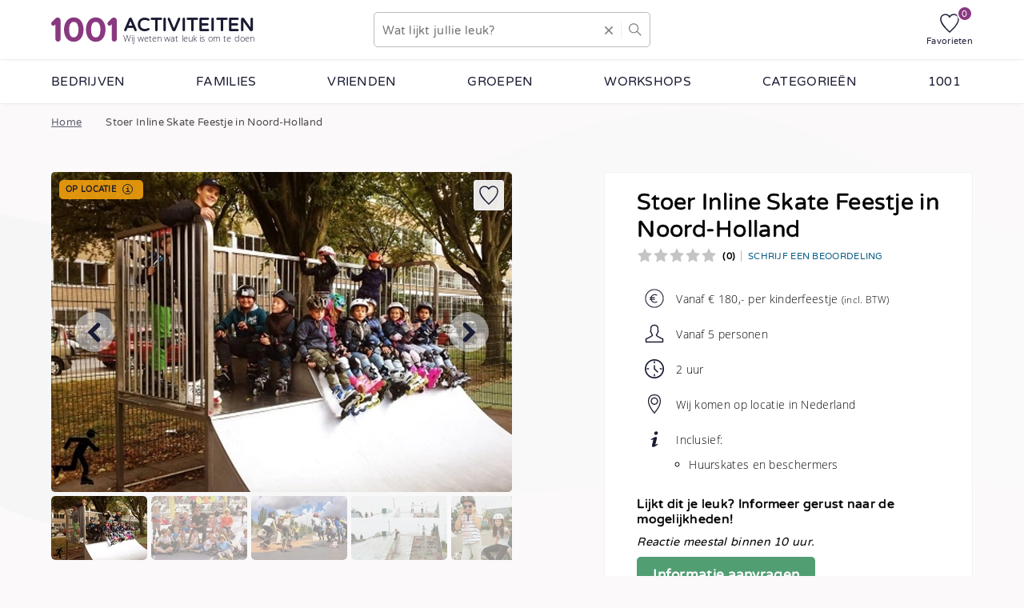

--- FILE ---
content_type: text/html; charset=UTF-8
request_url: https://www.1001activiteiten.nl/stoer-inline-skate-feestje-in-noord-holland
body_size: 50579
content:
<!DOCTYPE html>
<html lang="nl-nl">
    <head>
        <title>Stoer Inline Skate Feestje in Noord-Holland</title>
        <link rel="preload" as="font" href="https://cdn.1001.plus/fonts/varela-round/varela-round-v10-latin-regular.fpf21fd228.woff2" crossorigin="" referrerpolicy="strict-origin-when-cross-origin">
<link rel="preload" as="font" href="https://cdn.1001.plus/fonts/open-sans/open-sans-v15-latin-300.fp57112bae.woff2" crossorigin="" referrerpolicy="strict-origin-when-cross-origin">
        <link rel="preconnect" href="https://1001.pics">
        <meta name="description" content="Leer samen met je vriendjes en vriendinnetjes inline skaten! Tijdens een het skatefeestje kunnen zowel beginnende als gevorderde skaters hun skills verbeteren. Veiligheid staat voorop, daarom besteden we aan het begin van de les veel tijd aan val oefeningen.">
        <meta charset="utf-8">
        <meta name="viewport" content="width=device-width, initial-scale=1">
        <link rel="manifest" href="/manifest.json">
        <meta name="theme-color" content="#893980">
        <meta property="og:type" content="website">
        <meta property="og:site_name" content="1001 Activiteiten">

        <meta property="og:image" content="https://1001.pics/s/300x300/listings/18f29380-a619-4ffe-a572-b38b991bf1b5/900x600/inline-skate-feestje.fp4224f1e0.png">
        <meta property="og:image:type" content="image/png">
        <meta property="og:image:width" content="300">
        <meta property="og:image:height" content="300">

        <meta name="csrf-token" id="csrf" content="OW3EPnZruKzvnTbB15dyKyYeBiSmWXRGM17lu9hz">
        <meta name="robots" content="index, follow">
        <link rel="canonical" href="https://www.1001activiteiten.nl/stoer-inline-skate-feestje-in-noord-holland">
        <link rel="icon" type="image/png" href="/favicon-16.fp428f14b1.png" sizes="16x16">
        <link rel="icon" type="image/png" href="/favicon-32.fp428f14b1.png" sizes="32x32">
        <link rel="icon" type="image/png" href="/icons/1001-touch/48.fp893980.png" sizes="48x48">
        <link rel="apple-touch-icon" type="image/png" href="/icons/1001-touch/180.fp893980.png" sizes="180x180">

        <style>[class*=w-]:not(.w-inline):not(.w-no-flex),[class*=flex-],.d-flex{display:flex}[class*=w-]:not(.w-vert):not(.w-no-flex),.flex-row{flex-direction:row}[class*=w-]:not(.w-vert):not(.w-no-flex):not(.w-no-wrap),[class*=w-]:not(.w-vert):not(.w-no-flex) .w-wrap,.flex-row:not(.w-no-wrap),.flex-row .w-wrap{flex-wrap:wrap}[class*=w-]:not(.w-vert):not(.w-no-flex) .w-no-wrap,.flex-row .w-no-wrap{flex-wrap:nowrap;white-space:nowrap}.w-inline{display:inline-flex}.w-vert,.flex-col{flex-direction:column}.w-vert:not(.w-no-wrap),.w-vert .w-wrap,.flex-col:not(.w-no-wrap),.flex-col .w-wrap{flex-wrap:wrap}.w-vert .w-no-wrap,.flex-col .w-no-wrap{flex-wrap:nowrap}.w-1,.w-100{width:100%}.w-2,.w-50{width:50%}.w-3,.w-33{width:33.3%;width:33.3333333333%}.w-4,.w-25{width:25%}.w-5,.w-20{width:20%}.w-6,.w-16{width:16.6%;width:16.6666666667%}.w-2_3{width:66.6%;width:66.6666666667%}.w-3_4,.w-75{width:75%}.w-2_5,.w-40{width:40%}.w-3_5,.w-60{width:60%}.w-4_5,.w-80{width:80%}.w-5_6,.w-83{width:83.3%;width:83.3333333333%}.w-10{width:10%}.w-30{width:30%}.w-70{width:70%}.w-90{width:90%}@media (max-width: 767px){.w-2:not(.w-keep),.w-3:not(.w-keep),.w-2_3:not(.w-keep),.w-4:not(.w-keep),.w-3_4:not(.w-keep),.w-5:not(.w-keep),.w-2_5:not(.w-keep),.w-3_5:not(.w-keep),.w-4_5:not(.w-keep),.w-6:not(.w-keep),.w-5_6:not(.w-keep){width:100%}}@media (min-width: 768px) and (max-width: 1023px){.w-3:not(.w-keep),.w-2_3:not(.w-keep){width:100%}.w-4:not(.w-keep),.w-3_4:not(.w-keep),.w-5:not(.w-keep),.w-2_5:not(.w-keep),.w-3_5:not(.w-keep),.w-4_5:not(.w-keep),.w-6:not(.w-keep),.w-5_6:not(.w-keep){width:50%}}*,*:before,*:after{box-sizing:border-box}html,body{position:relative;width:100%;margin:0;padding:0;font-size:10.75pt}@font-face{font-family:Varela Round;font-style:normal;font-display:swap;src:url(https://cdn.1001.plus/fonts/varela-round/varela-round-v10-latin-regular.fpcd34f9e7.ttf);src:url(https://cdn.1001.plus/fonts/varela-round/varela-round-v10-latin-regular.fpf21fd228.woff2) format("woff2"),url(https://cdn.1001.plus/fonts/varela-round/varela-round-v10-latin-regular.fp753d34f1.woff) format("woff"),url(https://cdn.1001.plus/fonts/varela-round/varela-round-v10-latin-regular.fpcd34f9e7.ttf) format("truetype")}@font-face{font-family:Open Sans Light;font-style:normal;font-weight:300;font-display:swap;src:url(https://cdn.1001.plus/fonts/open-sans/open-sans-v15-latin-300.fp0a33d468.ttf);src:url(https://cdn.1001.plus/fonts/open-sans/open-sans-v15-latin-300.fp57112bae.woff2) format("woff2"),url(https://cdn.1001.plus/fonts/open-sans/open-sans-v15-latin-300.fp15d48270.woff) format("woff"),url(https://cdn.1001.plus/fonts/open-sans/open-sans-v15-latin-300.fp0a33d468.ttf) format("truetype")}h1,h2,h3,h4{width:100%}a,input,select,textarea{outline:none}a.bare,input.bare,select.bare,textarea.bare{border:none;background-color:transparent}a.bare::-webkit-search-cancel-button,a.bare::-webkit-search-decoration,input.bare::-webkit-search-cancel-button,input.bare::-webkit-search-decoration,select.bare::-webkit-search-cancel-button,select.bare::-webkit-search-decoration,textarea.bare::-webkit-search-cancel-button,textarea.bare::-webkit-search-decoration{-webkit-appearance:none;-moz-appearance:none;appearance:none}.input-cntr,input[type=text],input[type=search],input[type=email],input[type=number],input[type=tel],input[type=date],input[type=time],input[type=password],textarea,select{-webkit-appearance:none;-moz-appearance:none;appearance:none;font-size:11pt;padding:5px 10px;height:44px}.input-cntr.is-invalid,.input-cntr.invalid,input[type=text].is-invalid,input[type=text].invalid,input[type=search].is-invalid,input[type=search].invalid,input[type=email].is-invalid,input[type=email].invalid,input[type=number].is-invalid,input[type=number].invalid,input[type=tel].is-invalid,input[type=tel].invalid,input[type=date].is-invalid,input[type=date].invalid,input[type=time].is-invalid,input[type=time].invalid,input[type=password].is-invalid,input[type=password].invalid,textarea.is-invalid,textarea.invalid,select.is-invalid,select.invalid{border:1px #ea4c41 solid;background-color:#ea4c410d}.input-cntr.is-invalid::placeholder,.input-cntr.invalid::placeholder,input[type=text].is-invalid::placeholder,input[type=text].invalid::placeholder,input[type=search].is-invalid::placeholder,input[type=search].invalid::placeholder,input[type=email].is-invalid::placeholder,input[type=email].invalid::placeholder,input[type=number].is-invalid::placeholder,input[type=number].invalid::placeholder,input[type=tel].is-invalid::placeholder,input[type=tel].invalid::placeholder,input[type=date].is-invalid::placeholder,input[type=date].invalid::placeholder,input[type=time].is-invalid::placeholder,input[type=time].invalid::placeholder,input[type=password].is-invalid::placeholder,input[type=password].invalid::placeholder,textarea.is-invalid::placeholder,textarea.invalid::placeholder,select.is-invalid::placeholder,select.invalid::placeholder{color:#ea4c41}.input-cntr:not(.bare),input[type=text]:not(.bare),input[type=search]:not(.bare),input[type=email]:not(.bare),input[type=number]:not(.bare),input[type=tel]:not(.bare),input[type=date]:not(.bare),input[type=time]:not(.bare),input[type=password]:not(.bare),textarea:not(.bare),select:not(.bare){border:1px #bbb solid;border-radius:5px;background-color:#ededed99}input[type=checkbox].is-invalid,input[type=checkbox].invalid{border:1px #ea4c41 solid;outline:1px #ea4c41 solid}input[type=date]{background-color:#fff}textarea{height:75px;padding-top:5px}details summary{cursor:pointer;list-style-type:none}details summary::-webkit-details-marker,details summary::marker{display:none}details summary:before{content:"";vertical-align:middle;display:inline-block;margin-right:10px;width:16px;height:16px;background-image:url(https://cdn.1001.plus/icons/arrow-head/16.fp000000.png);background-repeat:no-repeat;background-position:center center;background-size:12px;margin-top:-2px}details[open] summary:before{transform:rotate(180deg)}details:not([open]) summary:before{transform:rotate(90deg)}details.s summary,details.small summary{font-size:.8em}details.s summary:before,details.small summary:before{width:12px;height:12px;background-size:10px;margin-right:5px}figure{margin:0;position:relative;overflow:hidden;background-color:#95c9ff}figure.is-loading:before{display:none}figure.has-error:after{position:absolute;z-index:2;content:"";width:6px;height:6px;background-color:#ea4c41;bottom:5px;right:5px}figure img{position:absolute;z-index:1;width:100%;height:100%;object-fit:cover}figure .img-link{display:inline-block;width:100%;height:100%}figure .load{display:none}table th{text-align:left}table .va-t{vertical-align:top}.b{font-weight:700}.i{font-style:italic}.u{text-decoration:underline}.s{font-size:.8em}.d-block{display:block}.d-iblock{display:inline-block}.d-none,.hide{display:none!important}.items-start{align-content:flex-start;align-items:flex-start}.items-center{align-content:flex-start;align-items:center}.m-0{margin:0}.mp-0{margin:0;padding:0}.mb-0{margin-bottom:0}.mt-0{margin-top:0}.mt-1{margin-top:10px}.mb-1{margin-bottom:10px}.m-1{margin:10px}.p-1{padding:10px}.nowrap,.nw{white-space:nowrap}.h1,.h2,.h3,.h4{font-weight:700;width:100%}.h1{font-size:1.5em}.h2{font-size:1.3em}.h3{font-size:1.2em}.h4{font-size:1.1em}a.inv{text-decoration:none}a.inv:hover,a.inv:active{text-decoration:underline}@supports (-webkit-text-stroke: 1px){h1,h2,h3,h4,.h1,.h2,.h3,.h4{-webkit-text-stroke:.5px;font-weight:400;letter-spacing:.5px}}.br{display:flex;height:0px;width:100%}.block{border-radius:5px;background-color:#fff;margin-bottom:20px;border:1px #ededed solid}.content p{margin-top:0}.content a{cursor:pointer;text-decoration:underline;text-underline-offset:3px}.content a:hover,.content a:active{text-decoration:none}.ls-aside .lp-custom>div{width:100%;border-radius:5px;background-color:#fff;margin-bottom:20px;border:1px #ededed solid}.ls-aside .lp-custom>div .title svg{width:24px;height:24px;vertical-align:middle;margin-right:6px}.ls-aside .lp-custom>div table{width:100%}.ls-aside .lp-search{position:relative}.ls-aside .lp-search .panel-body{width:100%}.ls-aside .lp-search .filters{border-top:1px #ccc solid;padding-top:10px}.ls-aside .lp-search .filters fieldset.optgroup{width:100%;overflow:hidden}.ls-aside .lp-search .filters fieldset.optgroup:not(:first-child){margin-top:20px}.ls-aside .lp-search .filters fieldset.optgroup:not(:last-child){border-bottom:1px #ccc solid;padding-bottom:10px}.ls-aside .lp-search .filters fieldset.optgroup.more:not(.collapsed):not(.checked){position:relative;height:175px}.ls-aside .lp-search .filters fieldset.optgroup.more:not(.collapsed):not(.checked) .read-more{display:inline-block}.ls-aside .lp-search .filters fieldset.optgroup.more .read-more{display:none;text-decoration:none;font-style:italic;color:#0074b0;position:absolute;left:0;height:40px;line-height:35px;vertical-align:bottom;top:105px;width:100%;background-color:#fff;cursor:pointer;z-index:2}.ls-aside .lp-search .filters fieldset.optgroup label.is-loading{position:relative}.ls-aside .lp-search .filters fieldset.optgroup label.is-loading:before{position:absolute;width:14px;height:14px;border-width:2px;left:3px;top:7px}.ls-aside .lp-search .filters fieldset.optgroup label.is-loading input{visibility:hidden}.ls-aside .lp-search .filters fieldset legend{width:100%;height:30px;font-weight:700;text-transform:uppercase}.ls-aside .lp-search .filters fieldset legend [data-hint]{display:inline-block;margin-left:25px;text-transform:none}.ls-aside .lp-search .filters fieldset label{font-family:Open Sans Light,sans-serif,"Sans-Serif",Arial;line-height:30px;width:85%;margin-left:5px}.ls-aside .lp-search .filters fieldset label input{transform:scale(1.25);margin-right:10px;vertical-align:middle;margin-bottom:4px}.ls-aside .lp-search .filters fieldset label>b{display:inline-block;float:right;font-size:.9em;color:#333;font-weight:400}.ls-aside .lp-search .filters .row,.ls-aside .lp-search .filters .form-field{flex-grow:1}.ls-aside .lp-search .filters button{width:100%}.ls-aside .lp-search .filters .filter{margin-bottom:10px}.ls-aside .lp-search .filters .filter:not(.open){width:100%}.ls-aside .lp-search .filters .filter.items{margin-top:10px}.ls-aside .lp-search .filters .filter.items label{display:inline-block;height:35px;float:left;clear:left}.ls-aside .lp-search .filters .filter-search .select .row{margin-bottom:10px;width:100%}.ls-aside .lp-search .filters .filter-search .select .row label{font-size:.9em;font-weight:700}.ls-aside .lp-search .filters .filter-search .select .row .form-field{margin-top:3px}.ls-bottom a{text-decoration:none;color:#191b32}.ls-bottom a:hover{text-decoration:underline}.ls-breadcrumbs .lp-breadcrumbs{opacity:.7}.ls-breadcrumbs .lp-breadcrumbs div,.ls-breadcrumbs .lp-breadcrumbs li,.ls-breadcrumbs .lp-breadcrumbs a{align-items:center}.ls-breadcrumbs .lp-breadcrumbs .back{border-right:2px #191b32 solid;margin-right:15px;padding-right:15px;height:18px;text-transform:uppercase;color:#191b32;font-size:.8em}.ls-breadcrumbs .lp-breadcrumbs .back span{padding-left:8px}.ls-breadcrumbs .lp-breadcrumbs svg{width:16px;height:16px;fill:#191b32}.ls-breadcrumbs .lp-breadcrumbs ol{margin:0;padding:0}.ls-breadcrumbs .lp-breadcrumbs ol li{display:flex;font-size:.9em;height:20px}.ls-breadcrumbs .lp-breadcrumbs ol li.arrow{margin-left:10px;padding-left:20px}.ls-breadcrumbs .lp-breadcrumbs ol li.arrow:after{width:10px;height:10px;background-size:10px 10px;top:5px;left:0;right:unset}.ls-breadcrumbs .lp-breadcrumbs ol li a{display:flex;height:100%;color:#191b32}.ls-header{position:fixed;top:0;background-color:#fff;z-index:5;border-bottom:1px #ededed solid;box-shadow:0 5px 5px -6px #e3e3e3}.ls-header .lp-features{align-items:center;height:55px;justify-content:flex-end}.ls-header .lp-features a{text-decoration:none}.ls-header .lp-features a:not(:first-child){margin-left:15px}.ls-header .lp-logo .logo{align-items:center;flex-wrap:nowrap;text-decoration:none;flex-shrink:1}.ls-header .lp-logo .logo .trademark,.ls-header .lp-logo .logo .title{font-weight:700;text-transform:uppercase}.ls-header .lp-logo .logo .trademark{display:flex}.ls-header .lp-logo .logo .trademark svg{height:100%}.ls-header .lp-logo .logo .theme{color:#191b32}.ls-header .lp-site-search .input-cntr{align-items:center}.ls-header .lp-site-search .input-cntr svg{fill:#7c7b81}.ls-header .lp-site-search .input-cntr input{width:80%;width:calc(100% - 75px);margin-right:auto}.ls-header .lp-site-search .input-cntr button{-webkit-appearance:none;border:none;background-color:transparent;width:36px;height:20px;border-left:1px #ededed solid}.ls-header .lp-site-search .input-cntr .icon-cross{padding:2px 0;margin-right:10px}.ls-header .lp-site-search .input-cntr .icon-cross svg{width:10px;height:10px}.ls-header .lp-site-search .input-cntr.is-loading{position:relative}.ls-header .lp-site-search .input-cntr.is-loading .icon-cross{display:none}.ls-header .lp-site-search .input-cntr.is-loading:before{position:absolute;right:46px;border-width:2px;width:12px;height:12px}.save-data .ls-heroimage figure:not(.is-loaded) .load{top:10px;right:10px}.ls-heroimage{position:relative}.ls-heroimage>.w-cs{width:100%;margin-left:0}.ls-heroimage .wave{position:absolute;z-index:2;width:100%;height:100%;opacity:.5;overflow:hidden}.ls-heroimage .wave svg{opacity:.2;width:120%;height:200%;transform:scaleX(-1) translate(10%)}.ls-heroimage figure:not(.auto){height:250px}.ls-heroimage figure.s{height:125px}.ls-heroimage figure.xs{height:75px}.ls-heroimage figure.xs figcaption,.ls-heroimage figure.xs .wave svg{display:none}.ls-heroimage figure.auto{height:19.53125vw}.ls-heroimage figure .image-text{position:relative;justify-content:center;z-index:3;font-weight:700;margin-left:5%;max-width:50%}.ls-heroimage figure .image-text .title{color:#fff;text-transform:uppercase}.ls-heroimage figure .image-text .text{justify-content:flex-start;align-items:flex-start;color:#fff;font-size:1.2em;white-space:initial}.ls-heroimage figure .image-text .text a{font-size:10.25pt}.ls-heroimage figure .image-text .text a:not(.btn.white){color:#fff}.ls-heroimage figure .image-text .text a svg{margin-left:5px}.ls-heroimage .slider{height:250px}.ls-heroimage .slider.s{height:125px}.ls-heroimage .slider.s figure .image-text{max-width:90%}.ls-heroimage .slider .slides{width:100vw}.ls-heroimage .slider .slides .slide{width:100%;overflow:hidden}@media (min-width: 768px){.ls-heroimage figure .image-text{margin-left:10%}.ls-heroimage figure .image-text .title{font-size:1.2em}.ls-heroimage figure .image-text .text{font-size:2em}.ls-heroimage figure.s .image-text .btn{padding:10px 12px}}.ls-main a{color:#005885}.ls-main .lp-content{margin-bottom:20px}.ls-main .lp-content p{width:100%}.ls-main .lp-content p+ul{margin-top:0}.ls-main .lp-content ol li{min-height:25px;line-height:25px}.ls-main .lp-content .tiles.ghost{margin-bottom:20px}.ls-main .lp-content .tiles.related:not(.top){margin:20px 0}.ls-main .lp-content .tiles.related.top .group-title{display:none}.ls-main .lp-content .filter-message{font-style:italic;padding:2px}.ls-main .lp-content .pagination{align-items:center;margin-bottom:15px}.ls-main .lp-content .pagination .line{height:1px;flex:1;border-top:1px #7c7b81 solid}.ls-main .lp-content .pagination .label{flex:0;line-height:30px;padding:0 20px}.ls-main .lp-content .pagination .load-more{justify-content:center}.ls-main .lp-content .pagination .load-more a.btn{display:inline-block;margin-top:10px;text-decoration:none}.ls-main .lp-page-title{margin-bottom:20px}.ls-main .lp-page-title h1{margin-bottom:5px}.ls-main .lp-page-title .reviews{font-size:.8em;align-items:center}.ls-main .lp-page-title .reviews svg{width:100px;height:20px;margin-bottom:2px}.ls-main .lp-page-title .reviews .count{padding-left:7px;padding-right:7px}.ls-main .lp-page-title .reviews a{text-transform:uppercase;border-left:1px #bbb solid;padding-left:8px}.ls-menu{position:relative;background-color:#fff;border-bottom:1px #ededed solid;box-shadow:0 5px 5px -6px #e3e3e3}.ls-menu ul{margin:0;padding:0;width:100%;background-color:#f9f9f9}.ls-menu ul li{margin:0;list-style-type:none}.ls-menu ul li a,.ls-menu ul li span{display:inline-block;text-decoration:none;vertical-align:middle;width:100%;color:#191b32}.ls-menu ul li a:hover,.ls-menu ul li a:active,.ls-menu ul li span:hover,.ls-menu ul li span:active{text-decoration:none}.ls-menu ul li a svg.icon,.ls-menu ul li span svg.icon{float:right;margin-right:10px;fill:#ededed;margin-top:5px}.ls-menu ul li.level-1>a,.ls-menu ul li.level-1>span{display:flex;justify-content:space-between;align-items:center;cursor:pointer}.ls-menu ul li.level-1>a,.ls-menu ul li.level-1 span{text-transform:uppercase}.ls-menu ul li.level-1.is-parent>a:after,.ls-menu ul li.level-1.is-parent>span:after{content:"";width:16px;height:16px;background-image:url(https://cdn.1001.plus/icons/arrow-head/16.fp000000.png);background-repeat:no-repeat;background-position:center center;background-size:12px;align-self:center}.ls-menu ul li.level-1.is-parent:not(.is-open)>a:after,.ls-menu ul li.level-1.is-parent:not(.is-open)>span:after{transform:rotate(180deg)}.active-filters a{color:#191b32}.active-filters a.btn.ghost{margin:0 10px 10px 0;border:1px solid #bbb;font-size:.9em}.active-filters a.btn.ghost:not(:hover).is-active{background-color:#0074b012}.active-filters a.btn.ghost:hover,.active-filters a.btn.ghost.is-active.is-loading{color:inherit;background-color:#ededed}.active-filters a.btn.ghost:hover svg,.active-filters a.btn.ghost.is-active.is-loading svg{fill:inherit}.active-filters a.btn.ghost.filters{padding-left:6px}.active-filters a.btn.ghost:not(.filters){padding-right:6px}.active-filters a.btn.ghost:not(.filters) .icon.x{margin:-1px 3px 0;width:10px;height:10px}.active-filters a.btn.ghost.is-loading{position:relative;padding-right:26px}.active-filters a.btn.ghost.is-loading:before{position:absolute;right:-5px;top:12px}.active-filters a.btn.ghost.is-loading .icon.x{display:none}.amounts-selector{align-items:center}.amounts-selector .h3{margin-bottom:0}.amounts-selector .amount:not(:first-child){margin-right:10px;font-weight:700;font-size:.9em}.amounts-selector .btn-group{height:38px}.amounts-selector .btn-group input{border:1px solid #191b32;border-right:none;font-size:1.1em;text-align:center;-moz-appearance:textfield;background-color:transparent}.amounts-selector .btn-group input::placeholder{font-size:16pt;color:#191b32}.amounts-selector .btn-group .btn{padding:0;border-width:2px}.amounts-selector .btn-group .btn svg{width:16px;height:16px}@supports (-webkit-touch-callout: none){.amounts-selector .btn-group{height:36px}}.arrow{position:relative}.arrow:after{content:"";position:absolute;right:10px;display:inline-block;width:12px;height:12px;background-image:url(https://cdn.1001.plus/icons/arrow-head/16.fp000000.png);background-repeat:no-repeat;background-position:center right;background-size:12px 12px;float:right;z-index:1}.arrow:not(.is-open):after{transform:rotate(180deg)}.arrow.rr:after{transform:rotate(90deg)}.arrow.rl:after{transform:rotate(-90deg)}.arrow>select{position:relative;z-index:1;border-radius:5px;width:100%;padding:0 20px 0 10px}.arrow>select.is-invalid,.arrow>select.invalid{border:1px #ea4c41 solid}.autocomplete{position:relative}.autocomplete:not(.is-open) .options-list,.autocomplete.is-empty .options-list{display:none}.autocomplete .options-list{border-radius:0 0 5px 5px/0px 0px 5px 5px;background-color:#fff;margin-bottom:20px;border:1px #ededed solid;border-color:#bbb;position:absolute;max-height:242px;overflow-x:hidden;overflow-y:auto;margin-top:-1px;z-index:3}.badge{text-transform:uppercase;font-size:.5em;font-weight:700;padding:4px 6px;border-radius:5px}.badges .badge{display:inline-block}.badges .badge:not(:first-child){margin-left:5px}.badges .badge [data-hint]{color:#191b32;border-color:#191b32;width:13px;height:13px;text-transform:none}.btn,a.btn{transition-property:background-color;transition-duration:.2s;transition-timing-function:ease-out;will-change:background-color;padding:12px 20px;border-radius:5px;margin:10px 0;font-weight:700;font-size:.95em;text-decoration:none;text-align:center;cursor:pointer;-webkit-user-select:none;user-select:none;vertical-align:middle;-webkit-appearance:none;color:#191b32}.btn:not(.ghost),a.btn:not(.ghost){border:none}.btn.is-loading:not(.s):before,a.btn.is-loading:not(.s):before{margin-top:-3px;vertical-align:middle;margin-right:10px;width:16px;height:16px;border-width:2px!important;border-color:#fff}.btn[class=btn]:hover,.btn.theme:hover,a.btn[class=btn]:hover,a.btn.theme:hover{background-color:hsl(var(--theme-color-h),var(--theme-color-s),calc(var(--theme-color-l) - 7%))}.btn.m,a.btn.m{padding:8px 12px;border-radius:4px;font-size:.9em;border-width:1px;font-weight:400}.btn.m.ghost,a.btn.m.ghost{border-width:1px}.btn.s,a.btn.s{padding:6px 10px;border-radius:3px;font-size:.9em;border-width:1px;font-weight:400}.btn.s svg,a.btn.s svg{width:12px;height:12px}.btn.s svg.rl,a.btn.s svg.rl{margin-right:3px}.btn.s svg.rr,a.btn.s svg.rr{margin-left:3px}.btn.white:not(.ghost),a.btn.white:not(.ghost){background-color:#fff;color:#191b32}.btn.white:not(.ghost):hover,a.btn.white:not(.ghost):hover{background-color:#f0f3f8cc}.btn.green:not(.ghost),a.btn.green:not(.ghost){background-color:#519e73;color:#fff}.btn.green:not(.ghost):hover,a.btn.green:not(.ghost):hover{background-color:#396f51}.btn.blue:not(.ghost),a.btn.blue:not(.ghost){background-color:#0074b0;color:#fff}.btn.blue:not(.ghost):hover,a.btn.blue:not(.ghost):hover{background-color:#004569}.btn.blue:not(.ghost) svg,a.btn.blue:not(.ghost) svg{fill:#fff}.btn.red:not(.ghost),a.btn.red:not(.ghost){background-color:#ea4c41;color:#fff}.btn.red:not(.ghost):hover,a.btn.red:not(.ghost):hover{background-color:#cd2317}.btn.yellow:not(.ghost),a.btn.yellow:not(.ghost){background-color:#f7ba50}.btn.yellow:not(.ghost):hover,a.btn.yellow:not(.ghost):hover{background-color:#f49f0c}.btn.ghost,a.btn.ghost{background-color:transparent;border-width:2px;border-color:#191b32;border-style:solid;color:#191b32;font-size:1.2em}.btn.ghost:hover,a.btn.ghost:hover{color:#fff;background-color:#7c7b81}.btn.ghost:hover svg,a.btn.ghost:hover svg{fill:#fff}.btn svg,a.btn svg{vertical-align:middle;width:14px;height:14px;margin-top:-2px}.btn svg.rl,a.btn svg.rl{margin-right:5px}.btn svg.rr,a.btn svg.rr{margin-left:5px}.btn-group{display:flex;align-items:center;align-content:flex-start;height:44px}.btn-group input:first-child,.btn-group .btn:first-child{border-top-right-radius:0;border-bottom-right-radius:0}.btn-group input:last-child,.btn-group .btn:last-child{border-top-left-radius:0;border-bottom-left-radius:0}.btn-group input,.btn-group .btn{height:100%;margin:0;width:50px}sup.count{display:inline-block;width:16px;height:16px;line-height:18px;border-radius:50%;text-align:center;font-size:8.25pt}sup.count:not([class*=color-]){background-color:#287cb3;color:#fff}form.default .form-group{align-items:flex-start;align-content:flex-start;padding:10px 10px 10px 0}form.default .form-group:not([class*=w-]){width:100%}form.default .form-group label{display:inline-block;width:100%;margin-bottom:5px;font-size:.9em}form.default .form-group .note{font-style:italic}form fieldset{border:none;width:100%;margin:0;padding:0}form fieldset .errors{width:100%}form .row{position:relative;font-size:1.1em}form .row.hidden{display:none!important}form .row.amount input{position:relative;width:170px;padding-left:40px;z-index:1;-moz-appearance:textfield}form .row.amount input::-webkit-input-placeholder,form .row.amount input::placeholder,form .row.amount input:-ms-input-placeholder{margin-left:0}form .row.amount input::-webkit-inner-spin-button,form .row.amount input::-webkit-outer-spin-button{-webkit-appearance:none;margin:0}form .row.amount label{position:absolute;display:inline-block;font-size:1em;color:#191b32;left:80px;z-index:2;width:auto}form .row.date input,form .row.time input,form .row.tijd input{position:relative;width:170px;padding-left:35px}form .row.location{width:50%;width:calc(100% - 100px);margin-bottom:5px}form .row.location .options-list{width:100%;width:calc(100% + 100px)}form .row.location input{padding:0 15px 0 35px;border-top-right-radius:0;border-bottom-right-radius:0;width:100%}form .row.location.is-open:not(.is-empty) input{border-bottom-left-radius:0}form .row.location.is-loading:before{display:none}form .row.radius{width:100px;border-left:1px #ededed solid}form .row.radius .arrow>select{border-left:none!important;border-radius:0 5px 5px 0/0px 5px 5px 0px;font-size:10.25pt;line-height:10.25pt;padding-left:15px}form .row.rating-stars .stars{width:140px;height:28px}form .row.rating-stars .stars .star{display:inline-block;float:left;width:28px;height:28px}form .row.rating-stars .stars .star.is-active svg{filter:none!important}form .row.rating-stars .stars .star:hover{text-decoration:none}form .row.rating-stars .stars .star svg{width:28px;height:28px}form .row.rating-stars .errors{max-width:90%}form .row .form-field{display:flex;position:relative;flex-wrap:wrap}form .row .form-field:not(.w-vert){align-items:center}form .row .form-field:not(.is-invalid):not(.invalid) .errors{display:none}form .row .form-field input:not([type=checkbox]),form .row .form-field textarea,form .row .form-field select{flex:0 0 100%}form .row .form-field input:not([type=checkbox]).is-invalid,form .row .form-field input:not([type=checkbox]).invalid,form .row .form-field textarea.is-invalid,form .row .form-field textarea.invalid,form .row .form-field select.is-invalid,form .row .form-field select.invalid{border:1px #ea4c41 solid;background-color:#ea4c410d}form .row .form-field input:not([type=checkbox]).is-invalid::placeholder,form .row .form-field input:not([type=checkbox]).invalid::placeholder,form .row .form-field textarea.is-invalid::placeholder,form .row .form-field textarea.invalid::placeholder,form .row .form-field select.is-invalid::placeholder,form .row .form-field select.invalid::placeholder{color:#ea4c41}form .row .form-field [data-do=clear]{position:absolute;right:10px;z-index:2}form .row .form-field [data-do=clear] svg{width:10px;height:10px}form .row .form-field.has-icon input{padding-left:37px}form .row[class*=w-] .form-field{width:100%}i[data-hint],.hint{display:inline-block;width:15px;height:15px;line-height:14px;text-align:center;font-weight:700;font-style:normal;margin:-1px 5px 0;font-family:Consolas,Monaco,Lucida Console,Liberation Mono,DejaVu Sans Mono,Bitstream Vera Sans Mono,Courier New;border-radius:50%;color:#7c7b81;border:1px #7c7b81 solid;cursor:pointer;vertical-align:middle}i[data-hint]:hover,i[data-hint].is-open,.hint:hover,.hint.is-open{background-color:#7c7b8166}i[data-hint]:not(.is-open) .hint-popup,.hint:not(.is-open) .hint-popup{display:none}i[data-hint]:before,.hint:before{content:"i";font-size:.6rem}.hint-popup{position:absolute;padding:8px 10px;background-color:#0074b0;border-radius:3px;color:#fff;text-align:left;font-size:.9rem;z-index:35;width:270px;max-width:90vw}.hint-popup:not(.r){left:10px}.hint-popup.r{right:0}.hint-popup b{display:inline-block;font-size:1rem;padding-bottom:5px}[class^=icon-]{display:flex;flex-direction:column;position:relative;-webkit-user-select:none;user-select:none;-webkit-tap-highlight-color:transparent;-webkit-touch-callout:none;color:#191b32;align-items:center}[class^=icon-]:hover{text-decoration:none}[class^=icon-] i{display:inline-block;font-style:normal;margin-top:5px;font-size:8.25pt;line-height:8.25pt}[class^=icon-] .count{position:absolute;top:-10px;right:-10px;border:2px #fff solid;width:20px;height:20px}.icon{width:16px;height:16px;fill:#191b32}.icon.xs{width:10px;height:10px}.icon.s{width:12px;height:12px}.icon.l{width:20px;height:20px}.icon.xl{width:24px;height:24px}.icon.stroke{fill:#fff;stroke:#191b32;stroke-width:2px}.icon.white{fill:#fff!important}.icon.white use{fill:#fff!important}.icon.white use symbol g.theme-color{fill:#fff!important}.icon.input-icon{display:flex;position:absolute;z-index:0;align-self:center;left:10px;fill:#191b32}.icon.r45,.icon.rtr{transform:rotate(45deg)}.icon.r90,.icon.rr{transform:rotate(90deg)}.icon.r270,.icon.rl{transform:rotate(-90deg)}.icon.r180,.icon.invert{transform:rotate(180deg)}.listings .listing{position:relative;align-content:flex-start}.listings .listing a{text-decoration:none}.listings .listing a.title:hover{text-decoration:underline}.listings .listing figure{width:100%;height:200px;border-radius:5px 5px 0 0}.listings .listing figure a{display:inline-block;width:100%;height:100%}.listings .listing figure a img{width:100%;height:100%;filter:brightness(110%);border-radius:5px 5px 0 0}.listings .listing figure .badges{position:absolute;top:10px;left:10px;z-index:1;align-items:center}.listings .listing figure .badges .badge{font-size:.7em;line-height:1em;padding:6px 8px;opacity:.9}.listings .listing figure .badges .badge.icon{margin:0;padding:0;width:36px;height:36px;border-radius:50%}.listings .listing figure .badges .badge.icon svg{width:100%;height:100%;padding:2px}.listings .listing figure .badges .badge.adult{background-color:#ea4c41}.listings .listing figure .badges .badge.adult svg{fill:#fff}.listings .listing figure .favourite{display:flex;position:absolute;z-index:2;background-color:#ffffffe6;border:1px #f0f3f8 solid;border-radius:3px;top:10px;right:10px;width:38px;height:38px;padding:6px}.listings .listing figure .favourite svg{fill:transparent;width:100%;height:100%}.listings .listing figure .favourite.is-active svg{fill:var(--theme-color);stroke:var(--theme-color)}.listings .listing figure .favourite.is-loading:before{display:none}.listings .listing figure .favourite.is-loading svg{animation:heartbeat .95s infinite linear}.listings .listing .details{color:#191b32;text-decoration:none;width:100%;flex:1;padding:15px 10px;align-content:flex-end;position:relative}.listings .listing .details .title{font-size:1.1em;color:#0074b0}.listings .listing .details div{display:flex;align-items:center;width:100%}.listings .listing .details div.location{padding-top:2px;font-size:.9em}.listings .listing .details div.price{margin:auto 0 0;padding:15px 0 10px}.listings .listing .details div.properties>div{width:auto}.listings .listing .details div.properties>div:not(:first-child){margin-left:15px}.listings .listing .details div svg{width:16px;height:16px;margin-right:7px}.listings .listing .details .rating{position:absolute;width:auto;top:-14px;left:3px;z-index:2;background-color:#fff;border-radius:7px;padding:0 10px;height:25px}.listings .listing .details .rating svg{width:90px;height:18px;margin-right:0}.listings .listing .details .rating small{line-height:10px;font-size:.7em;padding-left:5px}.listings .listing .footer{border-top:1px #ededed solid;font-size:8.75pt;padding:2px 10px;background-color:#f9f9f9}.listings .listing .footer span{padding-right:10px}.listings ol{width:100%}.listings ol li{list-style-type:none}.listings ol li .listing{width:100%;max-width:100%}.listings ol li .listing.w-vert{flex-direction:row}.listings ol li .listing figure{height:120px;width:120px;order:2;border-top-left-radius:0}.listings ol li .listing figure img{border-top-left-radius:0}.listings ol li .listing .details{order:1;min-height:120px}.listings ol li .listing .details .rating{position:relative;top:0;left:0;padding:0;margin:-10px 0 5px}.listings ol li .listing .footer{order:3}.reviews .review{padding:10px 15px}.reviews .review p.h3{margin:0;padding:0;font-size:1.2em;word-wrap:break-word}.reviews .review time{font-size:.8em}.reviews .review .content,.reviews .review .listing-title{margin:10px 15px;padding:0}.reviews .review .content .listing-link svg,.reviews .review .listing-title .listing-link svg{transform:rotate(45deg);width:12px;height:12px;fill:#0074b0}.reviews .review .scores{margin:0 15px 10px;padding:10px 0;border-bottom:1px #ededed solid}.reviews .review .scores label{font-size:.8em;padding-right:5px;text-transform:uppercase}.reviews .review .scores .score{align-items:center;margin-bottom:5px}.reviews .review .scores .score svg{width:75px;height:15px}.reviews .review .body{margin-top:20px}.reviews .ratings{margin-bottom:20px;background-color:#fff;border:1px #ededed solid;border-radius:5px}.reviews .ratings .btn{font-size:.8em;margin-left:15px}.reviews .ratings small{padding:10px 15px;margin:0}.reviews .ratings .ratings-cntr{width:100%}.reviews .ratings .ratings-cntr .rating{padding:10px 0;border-bottom:1px #ededed solid}.reviews .ratings .ratings-cntr figure.circle{width:100%;position:relative;margin:0 0 10px;align-items:center;background-color:transparent}.reviews .ratings .ratings-cntr figure.circle svg{z-index:2;width:64px;height:64px;stroke:#f7ba50;stroke-linecap:round;margin-bottom:5px}.reviews .ratings .ratings-cntr figure.circle svg use{animation:circle .8s ease-out forwards}.reviews .ratings .ratings-cntr figure.circle svg:active use{animation-name:none!important}.reviews .ratings .ratings-cntr figure.circle figcaption{width:100%;padding:0 5px;font-size:.7em;text-transform:uppercase;text-align:center;overflow-wrap:break-word}.reviews .ratings .ratings-cntr figure.circle figcaption .grade{position:absolute;z-index:1;left:45%;left:calc(50% - 32px);top:20px;width:64px;height:26px;line-height:26px;text-align:center;font-size:1.2em}.scrollable{overflow:hidden;overflow-x:auto;overflow-y:hidden;z-index:1;align-items:center;scroll-snap-type:x mandatory}.scrollable.cntr,.scrollable .cntr{display:flex;justify-content:flex-start;flex-wrap:nowrap!important;align-items:center}.scrollable.cntr[class*=w-],.scrollable .cntr[class*=w-]{width:auto}.scrollable:not(.bar){scrollbar-color:transparent transparent}.scrollable:not(.bar)::-webkit-scrollbar{background-color:transparent;display:none}.scrollable.bar{scrollbar-color:#7c7b81 #f0f3f8;scrollbar-height:3px;padding-bottom:10px}.scrollable.bar::-webkit-scrollbar{-webkit-appearance:none;height:3px;background-color:transparent}.scrollable.bar::-webkit-scrollbar-thumb{background-color:#7c7b81;border-radius:2px}.search-options .row.amount{display:flex;align-items:center}.search-options .row.amount label{width:auto;margin:0}.slider{position:relative;overflow:hidden}.slider .slides{position:relative;z-index:1;height:100%}.slider .slide{position:absolute;height:100%;transition-property:opacity;transition-duration:.75s;transition-timing-function:linear;will-change:opacity}.slider .slide.is-active{z-index:1}.slider .slide:not(.is-active){opacity:0;z-index:0}.slider .controls.bullets{position:absolute;bottom:15px;z-index:3;width:100%;text-align:center}.slider .controls.bullets .control{transition-property:background-color;transition-duration:.3s;transition-timing-function:linear;will-change:background-color;vertical-align:middle;display:inline-block;width:14px;height:14px;border-radius:50%;background-color:#fff;opacity:.75;margin:0 6px}.slider .controls.bullets .control.is-active{background-color:var(--theme-color);border:2px #fff solid;width:18px;height:18px}.tab{float:left;display:inline-block;width:auto;background-color:inherit;margin-right:2px;text-decoration:none;white-space:nowrap}.tab.is-active{z-index:1;border-bottom:var(--theme-color)}.tab-pane{max-width:100%;overflow-x:auto}.tab-pane:not(.is-active){display:none!important}.tag-cloud ul{margin:0;padding:0;display:flex;flex-wrap:wrap;justify-content:space-around}.tag-cloud ul li{display:flex;margin-right:15px;height:40px;align-items:center}.tag-cloud ul li a{color:#191b32;text-decoration:none;padding:5px 0}.tag-cloud ul li a:hover{text-color:#005885;text-decoration:underline}.tag-cloud ul li:nth-child(-n+5) a{font-size:1.2em}.tag-cloud ul li:nth-child(n+10) a{font-size:.9em}.tiles .w-2{width:49%}.tiles .w-3,.tiles .w-5,.tiles .w-6{width:32.3%}.tiles .w-4{width:24%}.tiles .tile-group{margin-top:15px;margin-bottom:20px}.tiles .tile-group.with-bar{margin-bottom:25px}.tiles .tile-group .group-title{font-size:1.5em}.tiles .tile-group .group-content{margin-bottom:20px}.tiles .tile-group .cntr{margin:0;padding-left:0;justify-content:space-between}.tiles .tile-group .w-auto .group-link{background-color:var(--theme-color)}.tiles .tile-group .w-100>.group-link{flex-direction:row;align-items:center;color:#191b32;margin-bottom:20px}.tiles .tile-group .w-100>.group-link svg{width:10px;height:10px;margin-left:5px}.tiles .tile{text-decoration:none}.tiles:not(.ghost) .tile{position:relative;border-radius:5px;margin-bottom:20px;border:1px #ededed solid;overflow:hidden;width:100%;color:#191b32;background-color:#fff}.tiles:not(.ghost) .tile figure{width:100%;height:100%;margin:0;overflow:hidden;display:inline-block}.tiles:not(.ghost) .tile:not(.theme-color-bg) .tile-body{position:absolute;bottom:0;height:50px;z-index:1;background-color:#edededcc;align-items:center}.tiles:not(.ghost) .tile:not(.theme-color-bg) .tile-body span{overflow:hidden;display:-webkit-box;text-overflow:ellipsis;-webkit-line-clamp:2;-webkit-box-orient:vertical;overflow-wrap:break-word;padding:2px 0 2px 7px}.tiles:not(.ghost) .tile:not(.theme-color-bg) .tile-body .title{width:90%;max-width:calc(90% - 10px);font-weight:700;text-transform:uppercase;line-height:1.5em;font-size:.9em}.tiles:not(.ghost) .tile:not(.theme-color-bg) .tile-body svg.icon{margin-left:3px;width:14px;height:14px}.tiles:not(.ghost).l .tile-group:not(.with-desc) .tile,.tiles:not(.ghost) .tile-group.with-bar:not(.with-desc) .tile{border:none}.tiles:not(.ghost).l .tile-group:not(.with-desc) .tile:not(.theme-color-bg) .tile-body,.tiles:not(.ghost) .tile-group.with-bar:not(.with-desc) .tile:not(.theme-color-bg) .tile-body{background-color:#ffffffe6;border-radius:25px;width:74%;left:13%;bottom:20px}.tiles:not(.ghost).l .tile-group:not(.with-desc) .tile:not(.theme-color-bg) .tile-body .title,.tiles:not(.ghost) .tile-group.with-bar:not(.with-desc) .tile:not(.theme-color-bg) .tile-body .title{text-align:center;width:100%;max-width:100%;padding:2px 0}.tiles:not(.ghost).l .tile-group:not(.with-desc) .tile:not(.theme-color-bg) .tile-body svg,.tiles:not(.ghost) .tile-group.with-bar:not(.with-desc) .tile:not(.theme-color-bg) .tile-body svg{display:none}.tiles:not(.ghost) .tile-group.with-desc .group-link{background-color:#0074b0}.tiles:not(.ghost) .tile-group.with-bar .tile,.tiles:not(.ghost) .tile-group.with-bar .group-link,.tiles:not(.ghost) .tile-group.with-desc .tile,.tiles:not(.ghost) .tile-group.with-desc .group-link{height:280px}.tiles:not(.ghost).l .tile,.tiles:not(.ghost) .l .tile{height:280px}.tiles:not(.ghost).s .tile,.tiles:not(.ghost) .s .tile{height:112px}.tiles:not(.ghost).s .tile figure,.tiles:not(.ghost) .s .tile figure{height:70px}.tiles:not(.ghost).s .tile .tile-body,.tiles:not(.ghost) .s .tile .tile-body{height:40px;background-color:#fff}.tiles:not(.ghost).s .tile .tile-body .title,.tiles:not(.ghost) .s .tile .tile-body .title{max-width:calc(100% - 20px);font-size:.7rem}.tiles:not(.ghost).s .tile .tile-body svg,.tiles:not(.ghost) .s .tile .tile-body svg{width:10px;height:10px}.tiles:not(.ghost).s .w-auto,.tiles:not(.ghost) .s .w-auto{width:146px}.tiles:not(.ghost).s .w-auto .group-link,.tiles:not(.ghost) .s .w-auto .group-link{height:112px}.tiles:not(.ghost).s.with-bar .tile,.tiles:not(.ghost).s.with-bar .group-link,.tiles:not(.ghost).s .with-bar .tile,.tiles:not(.ghost).s .with-bar .group-link,.tiles:not(.ghost) .s.with-bar .tile,.tiles:not(.ghost) .s.with-bar .group-link,.tiles:not(.ghost) .s .with-bar .tile,.tiles:not(.ghost) .s .with-bar .group-link{height:180px}.tiles:not(.ghost).s.with-bar .tile figure,.tiles:not(.ghost).s.with-bar .group-link figure,.tiles:not(.ghost).s .with-bar .tile figure,.tiles:not(.ghost).s .with-bar .group-link figure,.tiles:not(.ghost) .s.with-bar .tile figure,.tiles:not(.ghost) .s.with-bar .group-link figure,.tiles:not(.ghost) .s .with-bar .tile figure,.tiles:not(.ghost) .s .with-bar .group-link figure{height:100%}.tiles:not(.ghost).s.with-bar .w-auto svg,.tiles:not(.ghost).s .with-bar .w-auto svg,.tiles:not(.ghost) .s.with-bar .w-auto svg,.tiles:not(.ghost) .s .with-bar .w-auto svg{width:36px;height:36px}.tiles:not(.ghost).sq .tile,.tiles:not(.ghost) .sq .tile{width:120px;height:120px;margin-right:20px;align-content:space-between;justify-content:center;text-align:center;padding:15px 12px}.tiles:not(.ghost).sq .tile svg,.tiles:not(.ghost) .sq .tile svg{width:30px;height:30px;margin-bottom:5px}.tiles.ghost .w-auto{width:auto}.tiles.ghost .w-auto .tile{height:auto;width:auto;border:1px #191b32 solid;border-radius:5px;color:#191b32;align-items:center}.tiles.ghost .w-auto .tile.w-vert{flex-direction:row;flex-wrap:nowrap}.tiles.ghost .w-auto .tile .tile-body{height:auto;padding:20px 25px;flex-wrap:nowrap;align-items:center}.tiles.ghost .w-auto .tile .tile-body .title{font-size:1.1em;white-space:nowrap}.tiles.ghost.s .tile figure{width:50px;height:35px;border-radius:3px;transform:translate(3px)}.tiles.ghost.s .tile .tile-body{padding:10px 13px}.tiles.ghost.s .tile .tile-body svg{width:10px;height:10px;transform:translate(10px) rotate(90deg)}.tiles.with-desc .tile figure,.tiles .with-desc .tile figure{height:150px}.tiles.with-desc .tile .tile-body,.tiles .with-desc .tile .tile-body{flex-flow:column nowrap;align-items:flex-start;height:auto;flex:1 auto;position:relative;height:80px;background-color:#fff}.tiles.with-desc .tile .tile-body:after,.tiles .with-desc .tile .tile-body:after{display:block;position:absolute;content:"Bekijk";right:30px;bottom:6px;text-transform:uppercase;font-size:.9em}.tiles.with-desc .tile .tile-body .title,.tiles .with-desc .tile .tile-body .title{width:95%;padding:10px 0 0 7px}.tiles.with-desc .tile .tile-body .icon,.tiles .with-desc .tile .tile-body .icon{position:absolute;bottom:8px;right:10px;width:12px;height:12px}.tiles.with-desc .tile .tile-body .content,.tiles .with-desc .tile .tile-body .content{font-size:.9em;display:-webkit-box;-webkit-line-clamp:3;height:60px;width:95%}.tiles .w-auto:not(:first-child,.theme-tile),.tiles .theme-tile:not(:first-child,.theme-tile){margin-left:10px}.tiles .w-auto .tile,.tiles .theme-tile .tile{margin-bottom:0}.tiles .w-auto .tile.theme-color-bg figure,.tiles .theme-tile .tile.theme-color-bg figure{display:none}.tiles .w-auto .tile.theme-color-bg .tile-body,.tiles .theme-tile .tile.theme-color-bg .tile-body{flex-direction:column;justify-content:center;align-items:center;text-align:center}.tiles .w-auto .group-link,.tiles .w-auto .theme-color-bg,.tiles .theme-tile .group-link,.tiles .theme-tile .theme-color-bg{border-radius:5px;text-decoration:none;justify-content:center;align-items:center;text-align:center;font-size:1.2em;color:#fff;flex:1;padding:0 10px}.tiles .w-auto .group-link svg,.tiles .w-auto .theme-color-bg svg,.tiles .theme-tile .group-link svg,.tiles .theme-tile .theme-color-bg svg{width:48px;height:48px;padding:10px;border-radius:50%;background-color:#fff;margin-top:30px;fill:#191b32}.white{color:#fff;fill:#fff}.yellow{color:#f7ba50;fill:#f7ba50}.red,.is-invalid,.invalid{color:#ea4c41;fill:#ea4c41}.green{color:#519e73;fill:#519e73}.blue{color:#0074b0;fill:#0074b0}.alert,.badge{color:#fff}.alert[class$=-danger],.alert.red,.badge[class$=-danger],.badge.red{background-color:#ea4c41}.alert[class$=-info],.alert.blue,.badge[class$=-info],.badge.blue{background-color:#0074b0}.alert[class$=-warning],.alert.orange,.badge[class$=-warning],.badge.orange{background-color:#f3a20e;color:#191b32}.alert[class$=-success],.alert.green,.badge[class$=-success],.badge.green{background-color:#519e73}.alert.alert,.badge.alert{border-radius:5px}.alert.alert ul,.badge.alert ul{padding-left:20px}.alert.alert ul li,.badge.alert ul li{list-style-type:none;line-height:1.75em}.theme-font,h1,h2,h3,h4,.h1,.h2,.h3,.h4,.badge,.btn,input,select,[class*=btn-]{font-family:Varela Round,Arial,sans-serif,"Sans-Serif";-webkit-text-size-adjust:90%;letter-spacing:.3px}.theme-font-light{font-family:Open Sans Light,sans-serif,"Sans-Serif",Arial;line-height:1.5em}.theme-color{color:var(--theme-color)!important;fill:var(--theme-color)}.theme-bg-color{background-color:var(--theme-bg-color)!important}.theme-color-bg,[class=btn],.btn.theme{background-color:var(--theme-color)!important;color:#fff;fill:#fff}.theme-color-bg a,.theme-color-bg svg,[class=btn] a,[class=btn] svg,.btn.theme a,.btn.theme svg{color:#fff;fill:#fff}[class="btn ghost"],.btn.ghost.theme{border-color:var(--theme-color);color:var(--theme-color);fill:var(--theme-color)}@media (max-width: 1023px){body{padding-top:55px}body.has-search-options{padding-top:100px}body.has-dock{padding-bottom:55px}.w-cs,.ce{width:94%;margin-left:3%}.s-first{order:-1}.s-last{order:999}.devices-l{display:none!important}details[data-toggle=s] summary,details[data-toggle=small] summary{display:none}details[data-toggle=s] summary+p,details[data-toggle=small] summary+p{margin-top:0}.ls-aside{order:1}.ls-aside .lp-custom>div{padding:5px 15px}.ls-bottom{order:2}.ls-bottom .lp-dock{position:fixed;z-index:6;bottom:0;left:0;right:0;height:55px;background-color:#fff;box-shadow:0 -5px 5px -6px #e3e3e3;transition-property:transform;transition-duration:.3s;transition-timing-function:ease-in-out;will-change:transform}.ls-bottom .lp-dock .dock{justify-content:space-between}.ls-bottom .lp-dock .dock .icon-cntr{height:53px;margin:1px;padding:0 0 5px;justify-content:flex-end;border-radius:5px;width:20%;font-size:8pt}.ls-bottom .lp-dock .dock .icon-cntr:hover,.ls-bottom .lp-dock .dock .icon-cntr:active{background-color:#0074b01a}.ls-bottom .lp-dock .dock .icon-cntr svg{width:24px;height:24px;fill:#191b32}.ls-bottom .lp-dock .dock .icon-cntr svg.home{fill:var(--theme-color)}.ls-bottom .lp-dock .dock .icon-cntr svg.whatsapp{stroke:#fff;stroke-width:.5px}}@media (max-width: 1023px) and (max-height: 500px){.ls-bottom .lp-dock{transform:translateY(55px)}}@media (max-width: 1023px){.ls-breadcrumbs{height:40px}.ls-breadcrumbs .lp-breadcrumbs{border-bottom:1px #ccc solid}.ls-breadcrumbs .lp-breadcrumbs .back{height:18px}.ls-breadcrumbs .lp-breadcrumbs .back svg{width:18px;height:18px}.ls-breadcrumbs .lp-breadcrumbs ol,.ls-breadcrumbs .lp-breadcrumbs ol li{height:32px}.ls-breadcrumbs .lp-breadcrumbs ol li:nth-last-child(2).arrow{margin-left:0}.ls-breadcrumbs .lp-breadcrumbs ol li:nth-last-child(n+3){display:none}.ls-breadcrumbs .lp-breadcrumbs ol li.arrow:after{top:11px}body.has-search-options .ls-header{height:100px}body:not(.has-search-options) .ls-header .lp-site-search{height:0px;overflow:hidden}.ls-header{height:55px}.ls-header .w-cs{width:100%;margin-left:0;align-content:flex-start}.ls-header .lp-features{order:2;width:25%;padding-right:20px}.ls-header .lp-features a i{display:none}.ls-header .lp-logo{height:55px;align-items:center;order:1;width:75%}.ls-header .lp-logo .icon-menu{margin:0 15px 0 20px;line-height:1pt}.ls-header .lp-logo .logo-cntr{height:100%;justify-content:flex-start;align-items:center}.ls-header .lp-logo .logo-cntr.c{margin-left:auto;justify-content:center}.ls-header .lp-logo .logo-cntr .logo{height:90%}.ls-header .lp-logo .logo-cntr .logo .trademark{height:60%;margin-top:3px;margin-right:2px;font-size:22pt;line-height:22pt}.ls-header .lp-logo .logo-cntr .logo .trademark svg{width:52px}.ls-header .lp-logo .logo-cntr .logo .theme .title{font-size:8.25pt;line-height:8.25pt;text-align:center}.ls-header .lp-logo .logo-cntr .logo .theme .slogan{display:none}.ls-header .lp-logo .icon-a2hs{width:24px;overflow:hidden;font-size:.6em;text-decoration:none}.ls-header .lp-logo .icon-a2hs:not(.show){width:0px}.ls-header .lp-logo .icon-a2hs svg{margin-bottom:2px}.ls-header .lp-site-search{height:40px;order:3;justify-content:center}.ls-header .lp-site-search .panel{height:100%}.ls-header .lp-site-search .panel.is-open{position:fixed;z-index:5;top:0;left:0;width:100vw;height:100vh;background-color:#fff}.ls-header .lp-site-search .panel.is-open .filter-options{display:none}.ls-header .lp-site-search .panel:not(.is-open)>.panel-header{height:100%;padding:0}.ls-header .lp-site-search .panel:not(.is-open)>.panel-header .icon-arrow{display:none}.ls-header .lp-site-search .panel:not(.is-open) .input-cntr{display:none}.ls-header .lp-site-search .panel .panel-body{border:none}.ls-header .lp-site-search .search-options{height:100%;width:97%;margin-left:3%}.ls-header .lp-site-search .search-options::-webkit-scrollbar{display:none}.ls-header .lp-site-search .search-options .cntr{padding-bottom:0;height:100%}.ls-header .lp-site-search .search-options .cntr .option{display:flex;align-items:center;font-size:1em;color:#5a5a5a;white-space:nowrap;margin-right:10px;border:1px #bbb solid;border-radius:5px;padding:8px 12px;text-decoration:none}.ls-header .lp-site-search .search-options .cntr .option:after{position:relative;content:"";top:0;right:0;width:8px;height:8px;background-size:8px 8px;margin-left:5px}.ls-header .lp-site-search .search-options .cntr .option sup{margin-left:5px}.ls-header .lp-site-search .search-options .cntr .option.is-active{background-color:#0074b012}}@media (max-width: 1023px) and (max-width: 767px){.ls-heroimage .wave svg{width:150%;height:130%;margin-top:5px;transform:scaleX(-1) translate(20%)}.ls-heroimage figure:not(.auto){height:150px}.ls-heroimage figure.s{height:75px}.ls-heroimage figure.xs{height:50px}.ls-heroimage figure .load{flex-direction:row;height:25px;font-size:10pt;top:115px!important}.ls-heroimage figure .load svg{width:12px;height:12px;margin-right:5px;margin-bottom:0}.ls-heroimage figure .w-cs{width:100%;margin-left:0}.ls-heroimage figure .image-text{margin-left:7%;max-width:75%}.ls-heroimage figure .image-text .title{font-size:.8em;text-transform:uppercase}.ls-heroimage figure .image-text .text a{border-width:2px;padding:6px 10px}.ls-heroimage figure .image-text .text a svg{width:12px;height:12px}.ls-heroimage .slider{height:150px}.ls-heroimage .slider.s{height:75px}.ls-heroimage .slider.s figure .image-text .title{font-size:1em}.ls-heroimage .slider.s figure .image-text .text{font-size:1.5em}.ls-heroimage .slider.s figure .btn{font-size:.8em;background-color:transparent;margin:2px 0;padding:0;text-decoration:underline;color:#fff}.ls-heroimage .slider.s figure .btn svg{width:8px;height:8px;fill:#fff}.ls-heroimage .slider .controls{display:none}.ls-heroimage .lp-hero-featured figure.s{height:125px}.ls-heroimage .lp-hero-featured .slider.s{height:125px}}@media (max-width: 1023px){.ls-main .lp-content .content.collapse:not(.collapsed) .intro{position:relative;overflow:hidden;display:-webkit-box;text-overflow:ellipsis;-webkit-line-clamp:2;-webkit-box-orient:vertical;overflow-wrap:break-word}.ls-main .lp-content .content.collapse:not(.collapsed) .intro:after{display:block;position:absolute;z-index:2;content:"";height:25px;width:100%;background:linear-gradient(transparent,var(--theme-bg-color));bottom:0}.ls-main .lp-content .content.collapse:not(.collapsed) .read-more{margin:5px 0 20px}.ls-main .lp-content .content.collapse.collapsed .read-more{display:none}.listings .listing{width:100%}.listings .listing figure{height:210px}}@media (max-width: 1023px) and (max-width: 767px){.listings ol li .listing figure{display:none}}@media (max-width: 1023px){.panel:not(.is-open){background-color:#191b3200}.panel .panel-body{position:relative}.panel.side{position:fixed;transform:translate(-100vw);left:0;bottom:0}.panel.side:not(.is-open):not(.is-closing){z-index:-1}.panel.dropdown{position:fixed;transform:translateY(-100vh);top:0}.panel.dropdown.up{transform:translateY(100vh)}.panel.dropdown:not(.is-open):not(.is-closing){z-index:-1;top:-100vh}.panel.dropdown:not(.is-open):not(.is-closing).up{top:100vh}.reviews .review .scores .score{justify-content:space-between;padding-right:10%}.tiles .w-auto{width:220px}.tiles .tile{height:120px}}@media (max-width: 1023px) and (max-width: 767px){.tiles:not(.ghost).l .tile,.tiles:not(.ghost) .l .tile{height:180px}.tiles:not(.ghost) .tile:not(.theme-color-bg) .tile-body{height:40px}.tiles:not(.ghost) .tile:not(.theme-color-bg) .tile-body .title{font-size:.8em}.tiles .w-2,.tiles .w-3,.tiles .w-4,.tiles .w-5,.tiles .w-6{width:48%}.tiles .tile-group .w-100>.group-link{font-size:.9em}}@media (max-width: 1023px) and (max-width: 413px){.tiles .with-desc:not(.with-bar) [class*=w-],.tiles.with-desc:not(.with-bar) [class*=w-]{width:100%}}@media (max-width: 1023px){svg.page-bg{position:fixed;height:0px;width:0px}svg.page-bg .wave{display:none}h1{font-size:1.5rem}}@media (min-width: 1024px){svg.page-bg{position:fixed;height:80%;height:80vh;top:130px;z-index:-10;width:100%;overflow:hidden}svg.page-bg .wave{opacity:.75;width:100%}.autocomplete.is-open:not(.is-empty) .input-cntr{border-bottom-left-radius:0;border-bottom-right-radius:0}.autocomplete button{cursor:pointer}.listings .listing{max-width:350px;width:48%}.listings .listing:nth-of-type(n+1){margin-right:2%}.listings .listing figure{height:210px}.listings ol{width:75%}}@media (min-width: 1024px) and (min-width: 1800px){.listings .listing:nth-child(n+2):nth-of-type(3n){margin-right:0}.listings .listing:nth-child(n+2):last-of-type:not(:nth-of-type(3n)):not(:nth-of-type(3n+1)){margin-left:1.5%;margin-right:auto}}@media (min-width: 1024px){.panel .panel-header{display:none}.reviews .ratings .btn{font-size:1em;margin-left:15px}.reviews .ratings .ratings-cntr{justify-content:space-between}.reviews .ratings .ratings-cntr figure.circle svg{width:96px;height:96px}.reviews .ratings .ratings-cntr figure.circle figcaption{font-size:1.1em}.reviews .ratings .ratings-cntr figure.circle figcaption .grade{top:24px;left:calc(50% - 48px);width:96px;height:48px;line-height:48px;font-size:1.2em;font-weight:700}.search-options{margin-bottom:20px}.search-options legend{font-size:18pt;margin-bottom:20px;font-weight:700}.search-options label{width:100%;margin-bottom:5px}.search-options .occasion{margin-bottom:15px}.search-options .row.bevy{width:100%;margin-bottom:5px}.search-options .row.amount,.search-options .row.date{max-width:49%}.search-options .row.amount input,.search-options .row.date input{width:100%}.search-options .row.amount{margin-right:2%}.search-options .row label,.search-options .row input,.search-options .row select{font-size:1rem}.search-options .row label.active,.search-options .row label.is-active,.search-options .row input.active,.search-options .row input.is-active,.search-options .row select.active,.search-options .row select.is-active{background-color:#0074b012}.search-options .row .note{font-size:1rem}}@media (min-width: 1024px) and (min-width: 1024px) and (max-width: 1599px){.search-options .row.amount,.search-options .row.date{max-width:60%;margin-bottom:5px}}@media (min-width: 1024px){.scrollable.bar{scrollbar-height:6px}.scrollable.bar::-webkit-scrollbar{height:6px}.tiles .w-auto{width:231px}.tiles .tile{height:182px}}@media (min-width: 1024px) and (min-width: 1201px){.tiles .w-auto{width:272px}.tiles .w-5{width:19%}.tiles .w-6{width:15.6%}.tiles .tile{height:182px}}@media (min-width: 1024px){body{padding-top:75px}.w-cs,.ce{margin:0 auto}.w-1+[class*=w-]:not(.w-1) .w-cs{margin-right:0}[class*=w-]:not(.w-1)+[class*=w-]:not(.w-1) .w-cs{margin-left:0}.d-first{order:-1}.d-last{order:999}.devices-s{display:none!important}details[data-toggle=l] summary,details[data-toggle=large] summary{display:none}details[data-toggle=l] summary+p,details[data-toggle=large] summary+p{margin-top:0}}@media (min-width: 1024px) and (min-width: 1024px) and (max-width: 1200px){.w-cs,.ce{width:95%}.w-3 .w-cs{width:92.5%}.w-2_3 .w-cs{width:96.25%}}@media (min-width: 1024px) and (min-width: 1201px) and (max-width: 1599px){.w-cs,.ce{width:90%}.w-3 .w-cs{width:85%}.w-2_3 .w-cs{width:92.5%}}@media (min-width: 1024px) and (min-width: 1600px){.w-cs,.ce{width:85%}.w-3 .w-cs{width:77.5%}.w-2_3 .w-cs{width:88.75%}}@media (min-width: 1024px){.ls-aside [class*=lp-]{margin-top:20px;width:90%}.ls-aside .lp-custom>div{padding:10px 25px}.ls-aside .lp-search .panel{border-radius:5px;background-color:#fff;margin-bottom:20px;border:1px #ededed solid;padding:20px 25px;font-size:.95rem}.ls-aside .lp-search .panel.landing .filters,.ls-aside .lp-search .panel .panel-header{display:none}.ls-aside .lp-search .panel .filters legend,.ls-aside .lp-search .panel .filters label{font-size:1.05em}.ls-aside .lp-search .panel .filters .items{display:flex}.ls-aside .lp-search .panel .filters .items .checkbox-group{flex:1}.ls-bottom .lp-bottom-links .popular-locations .provinces a:before{content:"Provincie "}.ls-breadcrumbs{height:45px}.ls-header{height:75px}.ls-header .w-cs{align-items:center}.ls-header a.icon-search{display:none}.ls-header a.icon-fav .count{right:0}.ls-header .lp-logo .icon-menu,.ls-header .lp-logo .icon-a2hs{display:none}.ls-header .lp-logo .logo{height:32px;flex-direction:row}.ls-header .lp-logo .logo .trademark{height:100%;padding-right:5px;font-size:28pt;line-height:27pt}.ls-header .lp-logo .logo .trademark svg{width:auto;height:100%;margin-right:3px}.ls-header .lp-logo .logo .trademark svg.plus{width:100px;margin-left:0}.ls-header .lp-logo .logo .theme{height:100%}.ls-header .lp-logo .logo .theme .title{font-size:17.25pt;line-height:17.25pt;height:60%;text-align:left}.ls-header .lp-logo .logo .theme .slogan{font-size:8pt;display:inline;text-align:justify;text-justify:inter-character;text-align-last:justify;line-height:1.5em;letter-spacing:0px}.ls-header .lp-site-search .autocomplete .panel-header{height:45px}.ls-header .lp-site-search .autocomplete .panel-header .input-cntr{background-color:#fff}.ls-header .lp-site-search .autocomplete .options-list{top:45px;left:7.5%}.ls-header .lp-site-search .icon-arrow,.ls-header .lp-site-search .search-options{display:none}.ls-header .lp-site-search .panel .panel-header{padding:0}}@media (min-width: 1024px) and (min-width: 1281px){.ls-heroimage figure:not(.auto){height:375px}.ls-heroimage figure:not(.auto) .wave svg{height:750px}.ls-heroimage figure.s{height:175px}.ls-heroimage figure.s .wave svg{width:140%;height:550px;transform:scaleX(-1) translate(20%)}.ls-heroimage figure.xs{height:100px}.ls-heroimage figure .image-text{max-width:50%;margin-left:5%}.ls-heroimage figure .image-text .text{font-size:2.5vw}.ls-heroimage .slider{height:375px}.ls-heroimage .slider.s{height:175px}.ls-heroimage .slider.s figure .image-text .title{font-size:1.5em}.ls-heroimage .slider.s figure .image-text .text{font-size:1.5vw}.ls-heroimage .slider.s figure .image-text .btn{padding:10px 12px}}@media (min-width: 1024px) and (min-width: 1201px){.ls-heroimage figure .wave svg{height:250%}}@media (min-width: 1024px){.ls-main .lp-content form.default label{font-weight:700}.ls-main .lp-content form.default .row.button{width:250px}.ls-main .lp-content form.default.contact{max-width:400px}.ls-main .lp-content form.default.contact .row:not([class*=w-]):not(.button){width:100%}}@media (min-width: 1024px) and (min-width: 1201px){.ls-main .lp-content form.default{max-width:800px}.ls-main .lp-content form.default .row:not([class*=w-]):not(.button){width:50%}}@media (min-width: 1024px){.ls-menu{z-index:4;width:100%;height:55px}.ls-menu.panel{background-color:#fff}.ls-menu .panel-body{height:100%}.ls-menu .panel-body.w-cs:not(.w-1){margin:0 auto}.ls-menu ul.level-1{height:100%;background-color:#fff}.ls-menu ul.level-1.justify{justify-content:space-between}.ls-menu ul.level-1:not(.justify) li.level-1:not(:first-child)>a,.ls-menu ul.level-1:not(.justify) li.level-1:not(:first-child)>span{margin-left:25px}.ls-menu ul.level-1 li{display:flex}.ls-menu ul.level-1 li.level-1{height:100%;align-items:center}.ls-menu ul.level-1 li.level-1>a,.ls-menu ul.level-1 li.level-1>span{position:relative;z-index:1;flex-shrink:1;padding:10px 0}.ls-menu ul.level-1 li.level-1>a:before,.ls-menu ul.level-1 li.level-1>span:before{position:absolute;display:inline-block;left:0;height:5px;content:"";width:0px;bottom:-8px;background-color:#f7ba50;transition-property:width;transition-duration:.3s;transition-timing-function:ease-out;will-change:width}.ls-menu ul.level-1 li.level-1>a:after,.ls-menu ul.level-1 li.level-1>span:after{margin-left:5px;width:10px;height:10px;background-size:10px}.ls-menu ul.level-1 li.level-1:not(.is-open) ul.level-2{transform:translateY(-5000px)}.ls-menu ul.level-2{position:absolute;z-index:-1}}@media (min-width: 1024px) and (min-width: 1024px) and (max-width: 1200px){.section-container.nav nav .justify ul.level-1 a,.section-container.nav nav .justify ul.level-1 span{font-size:.8em}.section-container.nav nav .justify ul.level-1 a:after,.section-container.nav nav .justify ul.level-1 span:after{width:8px;height:8px;background-size:8px 8px}}@media (min-width: 1024px) and (min-width: 1201px) and (max-width: 1599px){.section-container.nav nav .justify ul.level-1 a,.section-container.nav nav .justify ul.level-1 span{font-size:.9em}}@media (min-width: 1024px) and (min-width: 1920px){body.pt-favourites div.listings{width:69.6667%}}.no-script{position:fixed;z-index:5;background-color:#ea4c41;color:#fff;font-style:italic;width:100vw;line-height:30px;text-align:center;font-size:.8em;left:0;top:0}.flatpickr-calendar:not(.open){display:none}@supports (-webkit-touch-callout: none){form input,form select,form textarea{font-size:18px!important}}
</style>
<link rel="preload" as="style" href="https://cdn.1001.plus/dist/css/style.nc.fp6149541e.min.css" onload="this.rel='stylesheet'" onerror="this.href.indexOf('://') != -1 ? this.href = this.href.replace(/^.+:\/\/[^\/]+/, '') : ''">
<style>body.pt-listing main .lp-content>.details .properties .property .v{white-space:normal;width:90%}body.pt-listing main .lp-content>.details .properties .property .v .as-list{margin:0;padding:0}body.pt-listing main .lp-content>.details .properties .property .v .as-list.labels li{margin:0 10px 0 0;float:left;list-style-type:none}body.pt-listing main .lp-content>.details .properties .property .v .as-list li{margin:10px 0 0 16px;list-style-type:circle}body.pt-listing main .lp-content>.details .call-to-action .enquiry{font-size:1.2em;margin:10px 0}body.pt-listing main .lp-content .tabs{position:relative;z-index:2;top:1px}body.pt-listing main .lp-content .tabs .cntr{min-width:100%}body.pt-listing main .lp-content .tabs .tab{color:#191b32}body.pt-listing main .lp-content .tab-pane.reviews .read-more{display:flex;margin-bottom:30px;font-size:.9em;padding-left:3px}body.pt-listing main .lp-content .tab-pane.reviews .write-review{padding-left:5px}body.pt-listing main .lp-content .usp{font-size:.9em;font-style:italic;padding-top:15px}body.pt-listing main .lp-content .usp .cntr .nw{display:flex;align-items:center;width:100%}body.pt-listing main .lp-content .usp .cntr .nw:not(:first-child){margin:2px 0}body.pt-listing main .lp-content .usp .cntr .nw .icon{margin-right:5px}body.pt-listing main .lp-content .usp.scrollable .cntr .nw{width:auto}body.pt-listing main .lp-content .usp.scrollable .cntr .nw:not(:first-child){margin-left:15px}body.pt-listing main .lp-content footer{padding:10px 5px;font-size:.8em}body.pt-listing main .lp-content footer span{padding-right:10px}body.pt-listing main .lp-content .slider .slides{max-width:100%}body.pt-listing main .lp-content .slider .slides .slide{margin:0;border-radius:5px}body.pt-listing main .lp-content .slider .slides .badges,body.pt-listing main .lp-content .slider .slides .favourite{position:absolute;top:10px}body.pt-listing main .lp-content .slider .slides .badges{left:10px;align-items:center;z-index:3}body.pt-listing main .lp-content .slider .slides .badges .badge{font-size:.7em;line-height:1em;padding:6px 8px;opacity:.9}body.pt-listing main .lp-content .slider .slides .badges .badge.icon{margin:0;padding:0;width:36px;height:36px;border-radius:50%}body.pt-listing main .lp-content .slider .slides .badges .badge.icon svg{width:100%;height:100%;padding:2px}body.pt-listing main .lp-content .slider .slides .badges .badge.adult{background-color:#ea4c41}body.pt-listing main .lp-content .slider .slides .badges .badge.adult svg{fill:#fff}body.pt-listing main .lp-content .slider .slides .favourite{display:flex;background-color:#ffffffe6;border:1px #f0f3f8 solid;border-radius:3px;right:10px;width:38px;height:38px;padding:6px;z-index:2}body.pt-listing main .lp-content .slider .slides .favourite svg{fill:transparent;width:100%;height:100%}body.pt-listing main .lp-content .slider .slides .favourite.is-active svg{fill:var(--theme-color);stroke:var(--theme-color)}body.pt-listing main .lp-content .slider .slides .favourite.is-loading:before{display:none}body.pt-listing main .lp-content .slider .slides .favourite.is-loading svg{animation:heartbeat .95s infinite linear}body.pt-listing main .lp-content .slider .slides .control.prev,body.pt-listing main .lp-content .slider .slides .control.next{position:absolute;display:flex;z-index:2;background-color:#f0f3f880;align-items:center;justify-content:center}body.pt-listing main .lp-content .slider .slides .control.prev.prev,body.pt-listing main .lp-content .slider .slides .control.next.prev{left:5%;padding-right:1px}body.pt-listing main .lp-content .slider .slides .control.prev.next,body.pt-listing main .lp-content .slider .slides .control.next.next{right:5%;padding-left:1px}body.pt-listing main .lp-content .slider .slides .control.prev:hover,body.pt-listing main .lp-content .slider .slides .control.next:hover{background-color:#f0f3f8b3}body.pt-listing main .lp-content .slider .controls{max-width:100%;margin-top:5px}body.pt-listing main .lp-content .slider .controls .control{display:inline-block;overflow:hidden;background-color:#ededed}body.pt-listing main .lp-content .slider .controls .control:not(:first-child){margin-left:5px}body.pt-listing main .lp-content .slider .controls .control:not(.is-active) figure{opacity:.4}body.pt-listing main .lp-content .slider .controls .control figure{width:100%;height:100%;transition-property:opacity;transition-duration:.5s;transition-timing-function:ease-out;will-change:opacity}body.pt-listing main .lp-content .panel.enquiry .panel-body{padding:10px 20px;align-content:flex-start}body.pt-listing main .lp-content .panel.availability .panel-body .enquiry-form button{width:auto}body.pt-listing main .lp-content .panel.availability .panel-body .date small,body.pt-listing main .lp-content .panel.availability .panel-body .time small,body.pt-listing main .lp-content .panel.availability .panel-body .tijd small{color:transparent;-webkit-user-select:none;user-select:none}body.pt-listing main .lp-content .panel.availability .panel-body .date small:before,body.pt-listing main .lp-content .panel.availability .panel-body .time small:before,body.pt-listing main .lp-content .panel.availability .panel-body .tijd small:before{display:inline-block;content:"Invoeren als dd-mm-jjjj";color:#191b32}body.pt-listing main .lp-content .panel fieldset.contact .form-group{padding:10px}body.pt-listing main .enquiry-form p.intro{padding:10px 0 30px;margin:0;font-size:1.1em}body.pt-listing main .enquiry-form .group:not(.message){margin-bottom:15px;padding-bottom:10px;border-bottom:1px #f0f3f8 solid}body.pt-listing main .enquiry-form .group .q{font-weight:700;margin-bottom:10px}body.pt-listing main .enquiry-form .group .row{width:100%;margin-bottom:20px}body.pt-listing main .enquiry-form .group .row.amount,body.pt-listing main .enquiry-form .group .row.date,body.pt-listing main .enquiry-form .group .row.time,body.pt-listing main .enquiry-form .group .row.tijd{display:flex;align-items:flex-start}body.pt-listing main .enquiry-form .group .row.amount label,body.pt-listing main .enquiry-form .group .row.date label,body.pt-listing main .enquiry-form .group .row.time label,body.pt-listing main .enquiry-form .group .row.tijd label{position:relative;width:50%;font-weight:700}body.pt-listing main .enquiry-form .group .row.amount label small,body.pt-listing main .enquiry-form .group .row.date label small,body.pt-listing main .enquiry-form .group .row.time label small,body.pt-listing main .enquiry-form .group .row.tijd label small{display:inline-block;width:100%;font-style:italic;font-weight:400;float:right}body.pt-listing main .enquiry-form .group .row.amount label i[data-hint],body.pt-listing main .enquiry-form .group .row.date label i[data-hint],body.pt-listing main .enquiry-form .group .row.time label i[data-hint],body.pt-listing main .enquiry-form .group .row.tijd label i[data-hint]{width:14px;height:14px}body.pt-listing main .enquiry-form .group .row.amount .form-field,body.pt-listing main .enquiry-form .group .row.date .form-field,body.pt-listing main .enquiry-form .group .row.time .form-field,body.pt-listing main .enquiry-form .group .row.tijd .form-field{width:50%}body.pt-listing main .enquiry-form .group .row.amount .form-field input,body.pt-listing main .enquiry-form .group .row.date .form-field input,body.pt-listing main .enquiry-form .group .row.time .form-field input,body.pt-listing main .enquiry-form .group .row.tijd .form-field input{padding-left:37px}body.pt-listing main .enquiry-form .group .row.amount .form-field label,body.pt-listing main .enquiry-form .group .row.date .form-field label,body.pt-listing main .enquiry-form .group .row.time .form-field label,body.pt-listing main .enquiry-form .group .row.tijd .form-field label{padding:0;line-height:10px}body.pt-listing main .enquiry-form .group .row.amount input{position:relative;width:170px;padding-left:40px;padding-top:8px;z-index:1}body.pt-listing main .enquiry-form .group .row.amount input::-webkit-input-placeholder,body.pt-listing main .enquiry-form .group .row.amount input::placeholder,body.pt-listing main .enquiry-form .group .row.amount input:-ms-input-placeholder{margin-left:0}body.pt-listing main .enquiry-form .group .row.amount label{position:relative;color:#191b32;left:0;z-index:3}body.pt-listing main .enquiry-form .group .row.amount .note{position:absolute;display:inline-block;font-size:1em;color:#7c7b81;font-weight:700;left:80px;z-index:2;width:auto}body.pt-listing main .enquiry-form .group .row.date::-webkit-calendar-picker-indicator,body.pt-listing main .enquiry-form .group .row.date::-webkit-inner-spin-button{visibility:hidden}body.pt-listing main .enquiry-form .group .row:not(.amount):not(.date):not(.time):not(.tijd){padding-top:8px}body.pt-listing main .enquiry-form .group .row:not(.amount):not(.date):not(.time):not(.tijd) label{position:absolute;height:16px;line-height:16px;background:linear-gradient(transparent 50%,#f0f3f8 50%);top:0;left:5px;font-size:.9em;font-weight:700;z-index:3;padding:0 5px;border-radius:3px}body.pt-listing main .enquiry-form .group .row:not(.amount):not(.date):not(.time):not(.tijd) label sup{position:absolute;top:-5px;margin-left:1px}body.pt-listing main .enquiry-form .group .row .form-field{flex-wrap:wrap;width:100%}body.pt-listing main .enquiry-form .group .row .form-field input,body.pt-listing main .enquiry-form .group .row .form-field select{width:100%;line-height:25pt;height:55px}body.pt-listing main .enquiry-form .group .row .form-field textarea{width:100%;height:100px}body.pt-listing main .enquiry-form .group .row .form-field.has-icon{height:auto}body.pt-listing main .enquiry-form .group .row .form-field sup{font-size:1.1em}body.pt-listing main .enquiry-form .btn{width:100%}body.pt-listing main .enquiry-form .btn.l{font-size:1.2em;padding:12px 30px}body.pt-listing main .enquiry-form .btn.s{padding:10px 15px}body.pt-listing main .enquiry-form .privacy{font-size:.9em;font-style:italic}body.pt-listing.__reviews main{padding-top:0}body.pt-listing.__reviews main .lp-content.w-1{flex-direction:row}body.pt-listing.__reviews main .reviewed .listings{justify-content:flex-end;align-content:flex-start}body.pt-listing.__reviews main .reviewed .listings .listing{width:100%;max-width:350px}@media (max-width: 1023px){body.pt-listing .ls-breadcrumbs .lp-breadcrumbs ol.has-parents li:nth-last-child(1){display:none}body.pt-listing .ls-breadcrumbs .lp-breadcrumbs ol.has-parents li:nth-last-child(2).arrow{margin-left:10px}body.pt-listing .ls-breadcrumbs .lp-breadcrumbs ol.has-parents li:nth-last-child(3).arrow{margin-left:0}body.pt-listing .ls-breadcrumbs .lp-breadcrumbs ol.has-parents li:nth-last-child(n+3){display:flex}body.pt-listing .ls-breadcrumbs .lp-breadcrumbs ol.has-parents li:nth-last-child(n+4){display:none}body.pt-listing main{padding-top:20px}body.pt-listing main .lp-content>.details{padding:0 10px}body.pt-listing main .lp-content .properties{padding-top:10px;font-size:.95em}body.pt-listing main .lp-content .properties .property{margin-bottom:15px}body.pt-listing main .lp-content .properties .property>.icon{width:20px;height:20px}body.pt-listing main .lp-content .properties .property .v{padding:3px 0 0 10px}body.pt-listing main .lp-content .tabs{margin:20px 10px 0}body.pt-listing main .lp-content .tabs .tab{padding:10px 20px;background-color:#fff;border:1px #ededed solid;border-top-left-radius:5px;border-top-right-radius:5px}body.pt-listing main .lp-content .tabs .tab.last{margin-right:10px}body.pt-listing main .lp-content .tabs .tab:not(.first){margin-left:5px}body.pt-listing main .lp-content .tabs .tab.is-active{border-bottom:1px #fff solid}body.pt-listing main .lp-content .tab-pane{padding:0 15px 20px;background-color:#fff;border:1px #ededed solid;border-radius:5px}body.pt-listing main .lp-content .tab-pane.reviews{padding-top:20px}}@media (max-width: 1023px) and (max-width: 767px){body.pt-listing main .lp-content>.details .call-to-action .enquiry{width:100%}}@media (max-width: 1023px){body.pt-listing main .lp-content .slider .slides{width:100%;height:210px}body.pt-listing main .lp-content .slider .slides .control.prev,body.pt-listing main .lp-content .slider .slides .control.next{display:none}body.pt-listing main .lp-content .slider .controls{width:100%}body.pt-listing main .lp-content .slider .controls .cntr{height:60px}body.pt-listing main .lp-content .slider .controls .cntr .control{width:89px;height:60px;border-radius:1px}}@media (max-width: 1023px) and (max-width: 767px){body.pt-listing main .lp-content .slider .slides .slide{border-bottom-left-radius:0;border-bottom-right-radius:0}}@media (max-width: 1023px){body.pt-listing main .lp-content .panel.enquiry .panel-body .usp{padding:10px 0;font-style:normal;font-weight:700}body.pt-listing main .lp-content .panel.enquiry .panel-body .usp .cntr{flex-wrap:wrap!important}body.pt-listing main .lp-content .panel.enquiry .panel-body .usp .cntr .nw{width:100%;margin-left:0}}@media (min-width: 1024px){body.pt-listing main{padding-top:40px}body.pt-listing main .lp-content{position:relative}body.pt-listing main .lp-content.w-1{flex-direction:column}body.pt-listing main .lp-content>.details{align-content:flex-start;padding:20px 40px;background-color:#fff;border:1px #f0f3f8 solid;border-radius:5px}body.pt-listing main .lp-content>.details.w-2{position:absolute;width:40%;right:0%}body.pt-listing main .lp-content>.details h1{margin-top:0}body.pt-listing main .lp-content>.details .properties{padding:10px}body.pt-listing main .lp-content>.details .properties .property{margin-bottom:20px}body.pt-listing main .lp-content>.details .properties .property>.icon{width:24px;height:24px}body.pt-listing main .lp-content>.details .properties .property .v{padding:2px 0 0 15px}body.pt-listing main .lp-content .tabs{margin-top:15px}body.pt-listing main .lp-content .tabs.w-1{width:50%}body.pt-listing main .lp-content .tabs .tab{padding:15px 30px;font-size:1.1em}body.pt-listing main .lp-content .tabs .tab.is-active{border-bottom:1px #191b32 solid}body.pt-listing main .lp-content .tab-pane{padding:25px 0}}@media (min-width: 1024px) and (min-width: 1920px){body.pt-listing main .lp-content>.details .call-to-action .enquiry{font-size:1.3em;padding:15px 30px}}@media (min-width: 1024px){body.pt-listing main .lp-content .panel{position:fixed;opacity:1;width:75vw;min-height:75vh;left:12.5vw;top:5vh;bottom:10vh;z-index:7;flex-direction:column}body.pt-listing main .lp-content .panel:not(.is-open):not(.is-closing){z-index:-1;opacity:0}body.pt-listing main .lp-content .panel.is-closing{opacity:0}body.pt-listing main .lp-content .panel .panel-header{border-radius:20px 20px 0 0}body.pt-listing main .lp-content .panel .panel-body{overflow-y:auto;background-color:#fff}}@media (min-width: 1024px) and (min-width: 1201px){body.pt-listing main .lp-content .panel{width:60vw;left:20vw}body.pt-listing main .lp-content .panel .enquiry-form{position:relative;display:block}body.pt-listing main .lp-content .panel .enquiry-form.availability .panel-body{padding:20px 40px}body.pt-listing main .lp-content .panel .enquiry-form.fl-default .group:not(.message){width:100%}body.pt-listing main .lp-content .panel .enquiry-form.fl-default .group:not(.message) .row{width:49%;float:left}body.pt-listing main .lp-content .panel .enquiry-form.fl-default .group:not(.message) .row:nth-of-type(odd){margin-right:2%}body.pt-listing main .lp-content .panel .enquiry-form .group:not(.message){display:block;width:49%;float:left}body.pt-listing main .lp-content .panel .enquiry-form .group:not(.message):nth-of-type(odd){margin-right:2%}body.pt-listing main .lp-content .panel .enquiry-form .telefoonnummer{width:50%}body.pt-listing main .lp-content .panel .enquiry-form .btn{width:auto}body.pt-listing main .lp-content .panel .enquiry-form .btn.re-check{margin-left:20px}}@media (min-width: 1024px) and (min-width: 1920px){body.pt-listing main .lp-content .panel{width:44vw;left:28vw}}@media (min-width: 1024px){body.pt-listing main .lp-content .slider .slides{width:600px;height:400px}body.pt-listing main .lp-content .slider .slides .control.prev,body.pt-listing main .lp-content .slider .slides .control.next{top:calc(50% - 25px);border-radius:25px;width:50px;height:50px}body.pt-listing main .lp-content .slider .slides .control.prev svg,body.pt-listing main .lp-content .slider .slides .control.next svg{width:25px;height:25px}body.pt-listing main .lp-content .slider .controls{width:600px}body.pt-listing main .lp-content .slider .controls .cntr{height:80px}body.pt-listing main .lp-content .slider .controls .cntr .control{width:120px;height:80px;border-radius:5px}body.pt-listing main .lp-content .slider .controls .cntr .control figure{border-radius:5px}}@media (min-width: 1024px) and (min-width: 1920px){body.pt-listing main .lp-content .slider .slides{width:746px;height:497.3333333333px}body.pt-listing main .lp-content .slider .controls{width:746px}}@media (min-width: 1024px) and (min-width: 1600px){body.pt-listing main{width:92%;margin:0 auto}}
</style>
<link rel="preload" as="style" href="https://cdn.1001.plus/dist/css/lib.calendar.nc.fpc04ede37.min.css" onload="this.rel='stylesheet'" onerror="this.href.indexOf('://') != -1 ? this.href = this.href.replace(/^.+:\/\/[^\/]+/, '') : ''">
        <script type="module" src="https://cdn.1001.plus/dist/js/app.fp8391d482.min.js" onerror="this.reload(false)" referrerpolicy="strict-origin-when-cross-origin"></script>
<script type="module" src="https://cdn.1001.plus/dist/js/mod.calendar.fp814c2669.min.js" onerror="this.reload(false)" referrerpolicy="strict-origin-when-cross-origin"></script>
<script type="module" src="https://cdn.1001.plus/dist/js/mod.FormInteraction.fp669f2a0e.min.js" onerror="this.reload(false)" referrerpolicy="strict-origin-when-cross-origin"></script>
<script type="module" src="https://cdn.1001.plus/dist/js/mod.forms.validation.fpc90118f4.min.js" onerror="this.reload(false)" referrerpolicy="strict-origin-when-cross-origin"></script>
        <style>
        :root { --theme-color: #893980; --theme-bg-color: #fcf9fb; }
                svg.grayscale { filter: url('#grayscale')}
        .property_71 {display: none;}.property_72 {display: none;}        </style>
            </head>
    <body class="w-100 theme-bg-color theme-font pt-listing has-dock">
        <svg class="page-bg" version="1.1" xmlns="http://www.w3.org/2000/svg" xmlns:xlink="http://www.w3.org/1999/xlink">
            <defs>
                <filter id="grayscale"><feColorMatrix type="saturate" values="0"></feColorMatrix></filter>
                <linearGradient id="grad-gray" x1="0%" y1="0%" x2="100%" y2="0%"><stop offset="0%" stop-color="#f5f5f5"></stop><stop offset="100%" stop-color="#fafafa"></stop></linearGradient>
                <pattern id="stars" viewBox="0 0 32 32" width="32" height="32" patternUnits="userSpaceOnUse"><path class="yellow" d="M24.13 29.257c-0.119 0-0.238-0.026-0.348-0.087l-7.783-4.087-7.783 4.087c-0.251 0.136-0.556 0.115-0.785-0.054-0.23-0.168-0.346-0.451-0.297-0.726l1.487-8.673-6.297-6.134c-0.203-0.202-0.276-0.498-0.189-0.767s0.321-0.465 0.601-0.505l8.702-1.267 3.892-7.884c0.126-0.256 0.385-0.417 0.668-0.417 0.285 0 0.545 0.161 0.67 0.417l3.891 7.884 8.705 1.267c0.28 0.041 0.513 0.235 0.601 0.505 0.087 0.27 0.016 0.566-0.189 0.767l-6.297 6.134 1.486 8.673c0.049 0.276-0.066 0.559-0.296 0.726-0.129 0.095-0.285 0.141-0.439 0.141z"></path></pattern>
                <symbol id="wave" viewBox="0 0 3401.6 2023" preserveAspectRatio="none">	<path fill="url(#grad-gray)" d="M0,481.6c0,0,567.9,194.9,930.8,93.1c578.3-162.2,870.4-546.1,1386.5-546.1c450.6,0,707.2,410.9,1034.8,538.2c16.7,6.5,50.1,18.5,50.1,18.5l-0.3,1088.2c0,0-116.4-5.8-180.3-13.6c-981.5-120.6-1700.9,102.2-2433.1,249.6C366.2,1994.5,0,1768.2,0,1768.2L0,481.6z"></path></symbol><symbol id="icon-home" viewBox="0 0 32 32">	<title>home</title>	<path d="M7.482 5.832h1.625v2.835l-1.625 1.593v-4.428zM31.068 16.682l-14.665-13.931c-0.36-0.337-0.921-0.337-1.277 0.013l-4.209 4.13v-1.968c0-0.505-0.407-0.906-0.905-0.906h-3.435c-0.5 0-0.905 0.401-0.905 0.906v7.108l-4.75 4.661c-0.362 0.35-0.368 0.945-0.014 1.308 0.355 0.35 0.939 0.362 1.3 0l2.172-2.123v12.701c0 0.505 0.413 0.919 0.919 0.919h7.289c0.508 0 0.919-0.414 0.919-0.919v-7.147h4.754v7.147c0 0.505 0.412 0.919 0.919 0.919h7.285c0.508 0 0.919-0.414 0.919-0.919v-12.766h-1.837v11.847h-5.448v-7.147c0-0.518-0.413-0.919-0.919-0.919h-6.593c-0.506 0-0.919 0.401-0.919 0.919v7.147h-5.451v-11.847h-1.776l11.336-11.109 14.023 13.31c0.172 0.168 0.398 0.259 0.633 0.259 0.251 0 0.493-0.104 0.667-0.285 0.348-0.375 0.334-0.958-0.034-1.308z"></path>	<path d="M6.223 21.724v-5.919l-1.713-0.026 5.614-5.5c3.088-3.025 5.627-5.506 5.642-5.513s2.641 2.468 5.836 5.5l5.809 5.513-1.869 0.026v11.839h-5.417l-0.001-3.655c-0.001-3.432-0.006-3.667-0.088-3.848-0.11-0.242-0.389-0.49-0.593-0.527-0.086-0.016-1.746-0.022-3.688-0.014l-3.531 0.014-0.184 0.147c-0.101 0.081-0.233 0.242-0.292 0.358l-0.108 0.211v7.314h-5.417v-5.919z"></path></symbol><symbol id="icon-arrow" viewBox="0 0 32 32">	<title>arrow</title>	<path d="M16.001 31.116v0zM2.894 15.025c-0.303 0.406-0.471 0.899-0.471 1.408 0 1.329 1.082 2.412 2.411 2.412 0.741 0 1.432-0.342 1.903-0.947 0.015-0.024 0.040-0.056 0.072-0.080l5.212-5.212c0.246-0.254 0.628-0.326 0.955-0.191 0.333 0.136 0.549 0.454 0.549 0.812v0c0 0-0.017 14.404-0.017 14.523 0 1.361 1.099 2.475 2.46 2.483 0.015 0 0.040 0 0.063 0 1.354-0.008 2.451-1.122 2.451-2.483 0-0.119-0.008-14.523-0.008-14.523v0c0-0.358 0.215-0.676 0.541-0.812 0.327-0.135 0.709-0.063 0.963 0.191l5.212 5.212c0.024 0.024 0.049 0.056 0.072 0.080 0.462 0.605 1.154 0.947 1.895 0.947 1.328 0 2.41-1.082 2.41-2.412 0-0.501-0.157-0.987-0.469-1.408-0.74-0.748-11.435-11.468-13.098-13.139-1.672 1.671-12.392 12.415-13.107 13.139"></path></symbol><symbol id="icon-arrow-head" viewBox="0 0 32 32">	<title>arrow head</title>	<path d="M13.608 8.225l-12.077 12.077c-0.65 0.647-1.008 1.515-1.008 2.446 0 0.922 0.358 1.79 1.008 2.446 0.65 0.647 1.518 1.010 2.446 1.010s1.796-0.363 2.446-1.010l8.937-8.941c0.184-0.186 0.433-0.283 0.694-0.283s0.51 0.097 0.694 0.283l8.825 8.825c1.349 1.347 3.544 1.347 4.892 0s1.348-3.544 0-4.891l-11.965-11.962c-0.552-0.558-1.729-1.692-2.486-2.428-0.727 0.736-1.849 1.87-2.407 2.428z"></path></symbol><symbol id="icon-cross" viewBox="0 0 32 32">	<title>cross</title>	<path d="M19.803 16l11.409-11.409c1.050-1.050 1.050-2.753 0-3.803s-2.753-1.050-3.803 0l-11.409 11.409-11.409-11.409c-1.050-1.050-2.753-1.050-3.803 0s-1.050 2.753 0 3.803l11.409 11.409-11.409 11.409c-1.050 1.050-1.050 2.753 0 3.803s2.753 1.050 3.803 0l11.409-11.409 11.409 11.409c1.050 1.050 2.753 1.050 3.803 0s1.050-2.753 0-3.803l-11.409-11.409z"></path></symbol><symbol id="icon-check" viewBox="0 0 32 32">	<title>check</title>	<path d="M27.939 5.5c0.301-0 0.601 0.114 0.832 0.344l2.238 2.236c0.219 0.222 0.342 0.516 0.342 0.832s-0.122 0.613-0.342 0.833l-16.425 16.425c-0.438 0.439-1.221 0.442-1.665-0.001l-11.925-11.925c-0.458-0.458-0.458-1.209-0.001-1.668l2.384-2.379c0.221-0.222 0.516-0.344 0.832-0.344s0.61 0.12 0.832 0.343l8.11 8.11c0.41 0.413 1.083 0.413 1.493 0l12.463-12.462c0.23-0.229 0.531-0.344 0.832-0.344z"></path></symbol><symbol id="icon-heart" viewBox="-1 -1 34 34"><title>heart</title><path d="M24.394 0.554h-0.017c-0.341-0.033-0.677-0.054-0.994-0.054-3.236 0-5.415 1.275-7.29 4.25l-0.094 0.153-0.093-0.153c-1.873-2.975-4.053-4.25-7.289-4.25-4.614 0-8.368 3.694-8.368 8.25 0 7.672 7.655 15.192 15.057 22.472 0.374 0.371 1.009 0.371 1.383 0 2.731-2.681 5.811-5.7 8.335-8.642 4.588-5.34 6.724-9.743 6.724-13.83 0-4.174-3.163-7.694-7.355-8.195z"></path></symbol><symbol id="icon-search" viewBox="0 0 32 32">	<title>search</title>	<path d="M21.795 20.151c1.73-2.162 2.595-4.757 2.595-7.524 0-6.746-5.449-12.195-12.195-12.195s-12.195 5.449-12.195 12.195c0 6.746 5.449 12.195 12.195 12.195 2.941 0 5.708-1.038 7.957-2.941l9.773 9.687 1.643-1.643-9.773-9.773zM22.054 12.627c0 5.449-4.411 9.859-9.859 9.859s-9.859-4.411-9.859-9.859c0-5.449 4.411-9.859 9.859-9.859s9.859 4.411 9.859 9.859z"></path></symbol><symbol id="icon-persons" viewBox="0 0 32 32">	<title>persons</title>	<path d="M29.132 29.089h-26.264v-3.595l0.1-0.037c1.519-0.654 9.179-3.988 10.453-5.996 0.307-0.495 0.475-1.746-0.184-2.316-1.029-0.897-1.697-2.241-1.812-3.708l-0.053-0.588-0.553-0.205c-0.116-0.047-0.3-0.112-0.3-0.635 0-0.458 0.078-0.504 0.131-0.532l0.46-0.271v-4.23c0-2.241 1.819-4.062 4.061-4.062h1.673c2.241 0 4.061 1.821 4.061 4.062v4.23l0.46 0.271c0.069 0.037 0.153 0.233 0.153 0.654 0 0.336-0.069 0.411-0.33 0.514l-0.553 0.205-0.046 0.588c-0.123 1.476-0.798 2.839-1.85 3.736-0.713 0.616-0.299 1.868-0.061 2.251 1.289 2.129 8.849 5.398 10.353 6.033l0.1 0.037v3.595zM29.623 23.681c-3.5-1.485-8.642-4.053-9.341-5.211-0.015-0.028-0.031-0.084-0.046-0.131 1.136-1.093 1.903-2.596 2.149-4.23 0.53-0.346 0.997-0.943 0.997-1.98 0-0.813-0.207-1.447-0.614-1.896v-3.259c0-3.269-2.656-5.93-5.925-5.93h-1.673c-3.27 0-5.925 2.662-5.925 5.93v3.25c-0.591 0.626-0.591 1.438-0.591 1.784 0 1.13 0.484 1.746 0.967 2.092 0.253 1.662 1.036 3.194 2.21 4.286-0.008 0.037-0.008 0.084-0.016 0.121-0.806 1.121-5.932 3.661-9.447 5.174-0.768 0.112-1.366 0.775-1.366 1.578v4.1c0 0.878 0.714 1.597 1.596 1.597h26.801c0.875 0 1.597-0.719 1.597-1.597v-4.1c0-0.803-0.599-1.466-1.374-1.578z"></path></symbol><symbol id="icon-location" viewBox="0 0 32 32">	<title>location</title>	<path d="M20.427 11.159c0 2.442-1.988 4.449-4.422 4.478-2.45-0.029-4.431-2.037-4.431-4.478s1.982-4.449 4.416-4.478c2.45 0.029 4.438 2.037 4.438 4.478zM15.989 4.992c-3.366 0.039-6.102 2.809-6.102 6.167 0 3.368 2.736 6.129 6.102 6.167h0.015c3.365-0.039 6.102-2.799 6.102-6.167 0-3.359-2.737-6.129-6.117-6.167z"></path>	<path d="M24.982 12.858c-0.906 6.749-6.761 14.175-8.98 16.789-2.219-2.614-8.074-10.041-8.981-16.789-0.008-0.058-0.668-5.325 2.179-8.579 1.488-1.694 3.7-2.566 6.587-2.585h0.279c2.959 0 5.226 0.862 6.729 2.585 2.855 3.244 2.196 8.52 2.187 8.579zM24.068 3.166c-1.751-1.995-4.264-3.050-7.47-3.156-0.032-0.010-0.064-0.010-0.096-0.010v0h-1.010c-0.023 0-0.047 0.010-0.072 0.010-3.214 0.097-5.736 1.162-7.485 3.156-3.365 3.844-2.617 9.673-2.585 9.915 1.034 7.678 7.804 15.889 9.848 18.222l0.509 0.562c0.072 0.087 0.183 0.136 0.294 0.136s0.223-0.048 0.294-0.136l0.509-0.562c2.044-2.333 8.814-10.544 9.848-18.222 0.032-0.252 0.764-6.090-2.585-9.915z"></path></symbol><symbol id="icon-location-map" viewBox="0 0 32 32">	<title>locatie map</title>	<path d="M20.769 4.062c-1.997 0-3.646 1.563-3.646 3.56 0 1.91 1.65 3.56 3.646 3.56s3.646-1.563 3.646-3.56c0-1.997-1.65-3.56-3.646-3.56zM20.769 9.445c-1.042 0-1.997-0.868-1.997-1.91s0.868-1.91 1.997-1.91c1.042 0 1.997 0.868 1.997 1.91s-0.868 1.91-1.997 1.91z"></path>	<path d="M29.885 13.786h-4.080l1.389-2.865c0.087-0.26 0.26-0.608 0.347-0.868 0.087-0.174 0.521-1.389 0.521-2.431 0-3.907-3.299-7.032-7.293-7.032s-7.293 3.212-7.293 7.032c0 1.042 0.434 2.257 0.434 2.431 0.087 0.26 0.26 0.608 0.347 0.868l5.47 11.286c0.174 0.347 0.521 0.608 0.955 0.608v0c0.347 0 0.695-0.26 0.955-0.608l3.299-6.859h4.080v14.412h-23.441c-0.695 0-1.389-0.434-1.91-1.129s-0.781-1.563-0.781-2.257c0 0 0 0 0 0v-0.087c0-0.26 0.087-0.434 0.087-0.608 0.608-1.563 2.084-2.17 3.386-2.17 0.174 0 0.347 0 0.521 0 1.65 0.174 3.126 1.302 3.126 1.302 0.26 0.174 0.608 0.174 0.868 0.087 0.26-0.174 0.434-0.434 0.434-0.695v-8.769h3.82l-0.781-1.65h-3.299c-0.521-0.955-1.823-3.039-4.341-3.299-3.473-0.347-5.035 1.823-5.383 3.039 0 0 0 0 0 0s0 0.087 0 0.087c0 0 0 0.087 0 0.087s0 0 0 0v12.589c0 0 0 0.087 0 0.087 0 1.042 0.347 2.257 1.042 3.212 0.868 1.129 1.997 1.823 3.212 1.823h24.309c0.434 0 0.781-0.347 0.781-0.781v-16.061c0.087-0.434-0.347-0.781-0.781-0.781zM20.769 20.384l-4.949-10.158c-0.087-0.174-0.26-0.521-0.26-0.695-0.087-0.347-0.434-1.302-0.434-1.997 0-3.039 2.518-5.47 5.643-5.47s5.643 2.518 5.643 5.47c0 0.608-0.26 1.563-0.347 1.91-0.087 0.174-0.174 0.521-0.26 0.695l-5.035 10.245zM6.444 12.136c2.084 0.26 2.952 2.17 3.212 2.605v7.987c-0.695-0.347-1.65-0.695-2.605-0.868-1.389-0.174-3.039 0.174-4.254 1.215v-9.203c0.26-0.434 1.042-2.084 3.646-1.736z"></path></symbol><symbol id="icon-filter" viewBox="0 0 32 32">	<title>filter</title>	<path d="M5.664 11.756v-10.504h-1.765v10.504c-1.849 0.42-3.193 2.017-3.193 3.95s1.345 3.613 3.193 4.034v11.008h1.765v-11.008c1.849-0.42 3.193-2.017 3.193-4.034s-1.345-3.529-3.193-3.95zM4.823 18.059c-1.26 0-2.353-1.008-2.353-2.353s1.008-2.353 2.353-2.353 2.353 1.008 2.353 2.353-1.092 2.353-2.353 2.353z"></path>    <path d="M16.588 17.471v-15.966h-1.765v15.966c-1.849 0.42-3.193 2.017-3.193 4.034 0 1.933 1.345 3.613 3.193 4.034v5.462h1.765v-5.462c1.849-0.42 3.193-2.017 3.193-4.034s-1.345-3.613-3.193-4.034zM15.664 23.773c-1.261 0-2.353-1.008-2.353-2.353 0-1.261 1.008-2.353 2.353-2.353 1.26 0 2.353 1.008 2.353 2.353s-1.092 2.353-2.353 2.353z"></path>    <path d="M28.101 5.958v-4.958h-1.765v4.958c-1.849 0.42-3.193 2.017-3.193 4.034s1.345 3.613 3.193 4.034v16.555h1.765v-16.639c1.849-0.42 3.193-2.017 3.193-4.034s-1.429-3.529-3.193-3.95zM27.176 12.261c-1.261 0-2.353-1.008-2.353-2.353s1.008-2.353 2.353-2.353c1.261 0 2.353 1.008 2.353 2.353s-1.092 2.353-2.353 2.353z"></path></symbol><symbol id="icon-time" viewBox="0 0 32 32">	<title>time</title>	<path d="M16.045 0c-8.834 0-16.045 7.211-16.045 16.045s7.211 16.045 16.045 16.045c8.834 0 16.045-7.211 16.045-16.045-0.090-8.834-7.301-16.045-16.045-16.045zM16.045 29.837c-7.572 0-13.792-6.22-13.792-13.792s6.22-13.792 13.792-13.792c7.572 0 13.792 6.22 13.792 13.792s-6.22 13.792-13.792 13.792z"></path>	<path d="M16.045 7.121c0.631 0 1.082-0.451 1.082-1.082v-1.893c0-0.631-0.451-1.082-1.082-1.082s-1.082 0.451-1.082 1.082v1.893c-0.090 0.631 0.451 1.082 1.082 1.082z"></path>	<path d="M16.045 24.518c-0.631 0-1.082 0.451-1.082 1.082v1.893c0 0.631 0.451 1.082 1.082 1.082s1.082-0.451 1.082-1.082v-1.893c0-0.541-0.451-1.082-1.082-1.082z"></path>	<path d="M6.22 14.873h-1.983c-0.631 0-1.082 0.451-1.082 1.082s0.541 1.172 1.082 1.172h1.893c0.631 0 1.082-0.451 1.082-1.082s-0.451-1.172-0.992-1.172z"></path>	<path d="M27.763 14.873h-1.893c-0.631 0-1.082 0.451-1.082 1.082s0.451 1.172 0.992 1.172h1.893c0.631 0 1.082-0.451 1.082-1.082s-0.451-1.172-0.992-1.172z"></path>	<path d="M17.127 15.504v-4.687c0-0.631-0.451-1.082-1.082-1.082s-1.082 0.451-1.082 1.082v5.138c0 0.090 0 0.090 0 0.18v0.090c0 0.090 0 0.090 0.090 0.18 0 0.090 0.090 0.090 0.090 0.18s0.090 0.090 0.090 0.18l5.138 5.138c0.18 0.18 0.451 0.361 0.811 0.361 0.27 0 0.541-0.090 0.811-0.361 0.451-0.451 0.451-1.172 0-1.532l-4.868-4.868z"></path></symbol><symbol id="icon-load" viewBox="0 0 32 32">	<title>load</title>	<path d="M9.695 0.5v0 0c-0.612 0-1.167 0.246-1.567 0.681-0.544 0.602-0.684 1.474-0.373 2.266l0.383 0.967c-5.688 3.495-8.275 11.34-5.66 17.956 1.773 4.477 5.643 7.821 10.354 8.946l0.25 0.064c0.125 0.032 0.254 0.048 0.38 0.048 0.142 0 0.284-0.016 0.422-0.064 0.594 0.087 1.198 0.135 1.805 0.135 5.725 0 11.175-3.566 13.56-8.875 1.194-2.655 1.571-5.595 1.091-8.487-0.305-1.83-0.942-3.574-1.894-5.175l-0.131-0.222c-0.224-0.38-0.591-0.65-1.017-0.745-0.125-0.040-0.254-0.056-0.383-0.056-0.303 0-0.602 0.087-0.864 0.254l-3.179 1.989c-0.747 0.468-0.987 1.442-0.54 2.203l0.124 0.214c1.285 2.195 1.44 4.873 0.411 7.164-1.281 2.845-4.117 4.755-7.059 4.755-0.543 0-1.079-0.064-1.594-0.19-0.134-0.032-0.269-0.048-0.401-0.048-0.038 0-0.074 0-0.112 0-2.149-0.745-3.892-2.393-4.72-4.493-1.232-3.114-0.407-6.648 1.811-8.669l0.14 0.357c0.303 0.784 0.991 1.331 1.793 1.395 0.049 0.008 0.138 0.008 0.188 0.008 0.726 0 1.401-0.38 1.813-1.022l4.166-6.165c0.014-0.008 0.026-0.032 0.040-0.056 0.386-0.634 0.457-1.379 0.193-2.044-0.162-0.404-0.442-0.761-0.81-1.014-0.221-0.158-0.471-0.269-0.74-0.341-0.022-0.008-0.045-0.016-0.067-0.024l-7.228-1.64c-0.195-0.048-0.391-0.071-0.586-0.071z"></path></symbol><symbol id="icon-whatsapp" viewBox="0 0 32 32">	<title>whatsapp</title>	<path d="M30 15.59c0 7.479-6.111 13.59-13.772 13.59-2.371 0-4.651-0.638-6.658-1.733l-7.57 2.554 2.463-7.297c-1.277-2.007-2.007-4.469-2.007-7.023 0.091-7.57 6.202-13.681 13.772-13.681s13.772 6.111 13.772 13.59zM16.228 4.189c-6.384 0-11.492 5.108-11.492 11.401 0 2.463 0.821 4.834 2.189 6.749l-1.459 4.287 4.469-1.368c1.824 1.186 4.013 1.915 6.384 1.915 6.384 0 11.583-5.107 11.583-11.492-0.091-6.384-5.29-11.492-11.674-11.492zM23.16 18.782c-0.091-0.182-0.274-0.182-0.638-0.365s-2.007-1.003-2.28-1.094c-0.274-0.091-0.547-0.182-0.73 0.182s-0.912 1.094-1.094 1.277c-0.182 0.182-0.365 0.274-0.73 0.091s-1.459-0.547-2.736-1.642c-1.003-0.912-1.642-2.007-1.915-2.28-0.182-0.365 0-0.547 0.182-0.638 0.182-0.182 0.365-0.365 0.547-0.547s0.182-0.365 0.365-0.547c0.091-0.182 0.091-0.456 0-0.547-0.091-0.182-0.73-1.824-1.003-2.463s-0.547-0.547-0.73-0.547c-0.182 0-0.456 0-0.638 0s-0.547 0.091-0.912 0.456-1.186 1.186-1.186 2.827c0 1.642 1.186 3.192 1.368 3.466 0.182 0.182 2.371 3.739 5.746 5.016 3.466 1.368 3.466 0.912 4.013 0.821 0.638-0.091 2.007-0.821 2.28-1.55 0.182-1.094 0.182-1.824 0.091-1.915z"></path></symbol>
<symbol id="icon-calendar" viewBox="0 0 32 32">
	<title>calendar</title>
	<path d="M28.8 3.282h-2.626v-0.574c0-1.477-1.231-2.708-2.79-2.708-1.477 0-2.708 1.231-2.708 2.708v0.574h-9.6v-0.574c0-1.477-1.231-2.708-2.708-2.708-1.559 0-2.79 1.231-2.79 2.708v0.574h-2.462c-1.067 0-1.887 0.903-1.887 1.969v25.19c0 1.067 0.821 1.887 1.887 1.887h25.6c1.067 0 1.887-0.82 1.887-1.887v-25.19c0.082-1.067-0.82-1.969-1.805-1.969zM9.108 6.482c0 0.41-0.328 0.738-0.738 0.738s-0.738-0.328-0.738-0.738v-3.774c0-0.41 0.328-0.738 0.738-0.738s0.738 0.328 0.738 0.738v3.774zM24.123 6.482c0 0.41-0.328 0.738-0.738 0.738s-0.738-0.328-0.738-0.738v-3.774c0-0.41 0.328-0.738 0.738-0.738s0.738 0.328 0.738 0.738v3.774zM28.636 11.569h-25.436v-6.236h2.38v1.149c0 1.477 1.231 2.708 2.708 2.708s2.708-1.231 2.708-2.708v-1.149h9.6v1.149c0 1.477 1.231 2.708 2.708 2.708s2.708-1.231 2.708-2.708v-1.149h2.544l0.082 6.236zM3.282 13.62h25.436v16.656h-25.436v-16.656z"></path>
	<path d="M6.974 17.723h2.708v2.708h-2.708v-2.708z"></path>
	<path d="M11.897 17.723h2.708v2.708h-2.708v-2.708z"></path>
	<path d="M16.82 17.723h2.708v2.708h-2.708v-2.708z"></path>
	<path d="M21.99 17.723h2.708v2.708h-2.708v-2.708z"></path>
	<path d="M6.81 23.713h2.708v2.708h-2.708v-2.708z"></path>
	<path d="M11.733 23.713h2.708v2.708h-2.708v-2.708z"></path>
	<path d="M16.656 23.713h2.708v2.708h-2.708v-2.708z"></path>
	<path d="M21.826 23.713h2.708v2.708h-2.708v-2.708z"></path>
</symbol>

            </defs>
            <use class="wave" href="#wave" xlink:href="#wave"></use>
        </svg>
        			
		<header class="ls-header w-1">
	<div class="w-cs">
					<div class="w-3 lp-logo">
	<a href="#:menu" class="icon-menu" title="Open het menu">
	<svg class="icon xl" id="icon-menu" viewBox="0 0 32 32">
	<title>Menu</title>
	<path d="M1.208 8.151h29.585c0.664 0 1.208-0.543 1.208-1.208s-0.543-1.208-1.208-1.208h-29.585c-0.664 0-1.208 0.543-1.208 1.208s0.543 1.208 1.208 1.208z"></path>
	<path d="M1.208 17.208h29.585c0.664 0 1.208-0.543 1.208-1.208s-0.543-1.208-1.208-1.208h-29.585c-0.664 0-1.208 0.543-1.208 1.208s0.543 1.208 1.208 1.208z"></path>
	<path d="M1.208 26.264h29.585c0.664 0 1.208-0.543 1.208-1.208s-0.543-1.208-1.208-1.208h-29.585c-0.664 0-1.208 0.543-1.208 1.208s0.543 1.208 1.208 1.208z"></path>
</svg>

</a>

<a href="#" class="icon-a2hs" title="Installeer als app" data-gather="PWA" data-action="Prompt" data-label="Add to homescreen">
	<svg class="icon xl" id="icon-a2hs" viewBox="0 0 32 32">
<title>Add to Homescreen</title>
<path d="M16.285 4.077h-6.585c-0.435 0-0.788 0.358-0.788 0.79s0.353 0.79 0.788 0.79h6.585c0.435 0 0.787-0.358 0.787-0.79s-0.352-0.79-0.787-0.79z"></path>
<path d="M21.012 30.004c-3.277 0-5.941-2.669-5.941-5.94 0-3.28 2.665-5.947 5.941-5.947s5.942 2.667 5.942 5.947c0 3.271-2.665 5.94-5.941 5.94zM12.992 30.42c-3.307 0-4.502-0.604-5.96-1.11-0.996-0.342-1.686-0.693-2.061-0.909v-5.522h8.549c-0.060 0.388-0.102 0.776-0.102 1.185 0 0.499 0.052 0.983 0.145 1.454h-2.218c-0.216 0-0.394 0.358-0.394 0.788 0 0.441 0.177 0.79 0.394 0.79h2.712c0.524 1.193 1.351 2.229 2.38 3.011-0.859 0.187-1.925 0.313-3.444 0.313zM4.972 8.609h16.040v7.862c-3.213 0-5.959 2.003-7.066 4.828h-8.974v-12.69zM4.972 3.124c1.305-0.441 3.764-1.543 8.021-1.543 4.256 0 6.714 1.102 8.019 1.543v3.912h-16.040v-3.912zM22.587 16.634v-14.070c0-0.328-0.199-0.618-0.501-0.738-0.19-0.074-3.494-1.826-9.094-1.826s-8.905 1.752-9.095 1.826c-0.302 0.12-0.501 0.411-0.501 0.738v26.283c0 0.255 0.126 0.492 0.333 0.641 0.146 0.104 2.394 2.511 9.263 2.511 2.456 0 4.317-0.312 5.705-0.708 0.731 0.232 1.507 0.358 2.314 0.358 4.187 0 7.591-3.406 7.591-7.586 0-3.652-2.583-6.7-6.016-7.43z"></path>
<path d="M24.777 23.341h-3.034v-2.997h-1.462v2.997h-3.034v1.438h3.034v2.995h1.462v-2.995h3.034v-1.438z"></path>
</svg>

</a>

<div class="w-2_3 w-keep logo-cntr c">
	<a class="w-vert logo" href="/" title="Homepage" data-ref="logo">
				<span class="trademark theme-color">
		<svg version="1.1" xmlns="http://www.w3.org/2000/svg" xmlns:xlink="http://www.w3.org/1999/xlink" x="0px" y="0px"
	viewBox="0 0 82 32" xml:space="preserve"><defs><symbol id="trademark">
	<title>1001</title>
	<path d="M5.322 27.894v-18.583l-0.818 0.992c-0.467 0.467-1.169 0.818-1.871 0.818-1.462 0-2.631-1.169-2.631-2.632 0-0.76 0.293-1.343 0.76-1.871l4.676-4.676c0.645-0.645 1.578-1.053 2.631-1.053 1.987 0 3.623 1.636 3.623 3.623v23.317c0 1.694-1.404 3.156-3.156 3.156-1.81 0.058-3.214-1.401-3.214-3.099z"></path>
	<path d="M28.23 0.777c8.416 0 12.213 7.598 12.213 15.195s-3.801 15.253-12.213 15.253-12.213-7.656-12.213-15.253c0.058-7.54 3.801-15.195 12.213-15.195zM28.23 6.387c-4.267 0-5.846 4.206-5.846 9.642s1.578 9.701 5.846 9.701c4.206 0 5.784-4.267 5.784-9.701s-1.578-9.642-5.784-9.642z"></path>
	<path d="M55.699 0.777c8.416 0 12.216 7.598 12.216 15.195s-3.797 15.253-12.216 15.253-12.216-7.656-12.216-15.253c0-7.54 3.739-15.195 12.216-15.195zM55.699 6.387c-4.267 0-5.846 4.206-5.846 9.642s1.578 9.701 5.846 9.701c4.21 0 5.784-4.267 5.784-9.701s-1.636-9.642-5.784-9.642z"></path>
	<path d="M75.629 27.894v-18.583l-0.818 0.992c-0.467 0.467-1.169 0.818-1.871 0.818-1.462 0-2.632-1.169-2.632-2.632 0-0.76 0.293-1.343 0.76-1.871l4.676-4.676c0.645-0.645 1.578-1.053 2.632-1.053 1.987 0 3.623 1.636 3.623 3.623v23.317c0 1.694-1.401 3.156-3.156 3.156-1.81 0.058-3.214-1.401-3.214-3.099z"></path>
</symbol></defs><use class="trademark" href="#trademark" xlink:href="#trademark"></use></svg>
		</span>
		        		<span class="w-vert w-no-wrap theme">
			<span class="title">Activiteiten</span>
						<span class="slogan theme-font-light">Wij weten wat leuk is om te doen</span>
					</span>
        	</a>
</div>
</div>
					<div class="w-3 lp-site-search">
	<div class="w-100 panel autocomplete" data-panel="zoeken" data-overlay="0">
	<div class="w-100 panel-header">
		<a href="#" class="icon-arrow" data-do="close">
			<svg class="icon l rl"><use href="#icon-arrow" xlink:href="#icon-arrow"></use></svg>
		</a>
		<form class="w-100 ce input-cntr mp-0" action="/zoeken" method="GET" onsubmit="this.classList.add('is-loading')">
			<input
				id="searchbar"
				name="q"
				type="search"
				value=""
				placeholder="Wat lijkt jullie leuk?"
				class="bare ignore"
				data-search="search"
                data-select="submit"
				data-min-length="3"
				data-lpignore="true"
				autocomplete="off"
				autocapitalize="none"
			>
			<a href="#" class="icon-cross" data-do="clear" title="Wis de invoer van het zoekveld">
				<svg class="icon"><use href="#icon-cross" xlink:href="#icon-cross"></use></svg>
			</a>
			<button type="submit" title="Zoeken">
				<svg class="icon"><use href="#icon-search" xlink:href="#icon-search"></use></svg>
			</button>
		</form>
			</div>
	<div class="w-100 ce panel-body options-list">

	</div>
</div>
</div>
					<div class="w-3 lp-features">
	<a href="#:zoeken" class="icon-search" title="Doorzoek de website">
	<svg class="icon xl"><use href="#icon-search" xlink:href="#icon-search"></use></svg>
	<i>Zoeken</i>
</a>
<a href="/favorieten" class="icon-fav empty" title="Bekijk je opgeslagen favorieten">
	<sup id="fav-count" class="count theme-color-bg">0</sup>
	<svg class="icon xl stroke"><use href="#icon-heart" xlink:href="#icon-heart"></use></svg>
	<i>Favorieten</i>
</a>
</div>
	    	</div>
</header>
			
		<nav class="ls-menu w-90 w-vert panel side" data-panel="menu" aria-label="Hoofdmenu">
	<header class="w-100 panel-header theme-color-bg devices-s">
		<span class="panel-icon"></span>
		<span class="panel-title">Menu</span>
		<span class="panel-actions">
			<a href="#" class="icon-cross" data-do="close" title="Sluit het menu">
				<svg class="icon"><use href="#icon-cross" xlink:href="#icon-cross"></use></svg>
			</a>
		</span>
	</header>
	<div class="w-cs panel-body" data-ref="menu">
					<ul class="w-100 level-1 menu justify">
<li class="item-1149 level-1 is-parent">
	<a href="/bedrijfsuitje" class="nav-item" title="">
		Bedrijven
	</a>
	<ul class="subitems level-2">
<li class="item-1170 level-2 is-parent">
	<span class="nav-item separator" title="">
		Wat ga je organiseren?
	</span>
	<ul class="subitems level-3">
<li class="item-1215 level-3">
	<a href="/bedrijfsuitje" class="nav-item" title="Leuke en populaire bedrijfsuitjes om met je collega&#039;s te doen">
		Bedrijfsuitje
	</a>
</li>
<li class="item-1218 level-3">
	<a href="/teamuitje" class="nav-item" title="Leuke uitjes om je team beter te leren kennen">
		Teamuitje
	</a>
</li>
<li class="item-1221 level-3">
	<a href="/teamuitje/afdelingsuitje" class="nav-item" title="Ga eens wat leuks doen met de hele afdeling">
		Afdelingsuitje
	</a>
</li>
<li class="item-1224 level-3">
	<a href="/personeelsuitje" class="nav-item" title="Krijg inspiratie voor leuke uitjes met je personeelsvereniging">
		Personeelsuitje
	</a>
</li>
<li class="item-1227 level-3">
	<a href="/personeelsfeest" class="nav-item" title="Maak er met je collega&#039;s een onvergetelijke avond van">
		Personeelsfeest
	</a>
</li>
<li class="item-1296 level-3">
	<a href="/bedrijfsuitje/op-het-bedrijf" class="nav-item" title="Compleet verzorgde arrangementen voor verschillende activiteiten">
		Activiteit op het bedrijf
	</a>
</li>
<li class="item-2504 level-3">
	<a href="/workshops/zakelijk" class="nav-item" title="">
		Zakelijke workshop
	</a>
	</ul>
<li class="item-1173 level-2 is-parent">
	<span class="nav-item separator" title="">
		Teambuilding
	</span>
	<ul class="subitems level-3">
<li class="item-1278 level-3">
	<a href="/los-communicatie-ruis-op-leer-de-brandweer-principes-soepel-samenwerken" class="nav-item" title="Brandweer workshop: werk samen, blus brandjes en versterk je team!">
		1. Samenwerken bij de brandweer
	</a>
</li>
<li class="item-1281 level-3">
	<a href="/bouwen-techniek/construct-challenge" class="nav-item" title="Leuke sportieve uitdagingen voor het hele team">
		2. Construct Challenge
	</a>
</li>
<li class="item-1287 level-3">
	<a href="/workshops/interactieve-disc-kwiz-workshop-voor-teams-wij-komen-op-locatie" class="nav-item" title="DISC Kwiz: Ontdek jezelf en versterk je team met plezier!">
		3. Disc Kwiz - Interactieve teambuilding
	</a>
</li>
<li class="item-1230 level-3">
	<a href="/duurzame-energie-challenge" class="nav-item" title="Doeltreffende teambuilding met een duurzame twist">
		4. Duurzame Energie Challenge
	</a>
</li>
<li class="item-1236 level-3">
	<a href="/quizzen-spellen/groeps-escape-game-teambuilding-met-focus-op-samenwerking" class="nav-item" title="Werk spelenderwijs aan teambuilding met een mobiele escapebox">
		5. Escapeboxen op locatie
	</a>
</li>
<li class="item-1239 level-3">
	<a href="/teambuilding" class="nav-item" title="">
		Bekijk alle teambuilding activiteiten
	</a>
	</ul>
<li class="item-1176 level-2 is-parent">
	<span class="nav-item separator" title="">
		Populair bij bedrijven
	</span>
	<ul class="subitems level-3">
<li class="item-1293 level-3">
	<a href="/fortdiscovery-leuke-en-orginele-activiteiten" class="nav-item" title="Buiten koken met streekproducten op de veluwe">
		1. Avontuur op het Forteiland
	</a>
</li>
<li class="item-1311 level-3">
	<a href="/quizzen-spellen/de-alleskunner-teameditie-wij-komen-op-locatie" class="nav-item" title="Speel nu de Alleskunner bekend van TV met collega&#039;s">
		2. De Alleskunner teameditie
	</a>
</li>
<li class="item-1299 level-3">
	<a href="/slipcursus-event" class="nav-item" title="Quad en off-road rijden met jouw collega&#039;s">
		3. Slipcursus Event
	</a>
</li>
<li class="item-1305 level-3">
	<a href="/spannend-teambuilding-met-roofvogels-en-uilen-havikshoeve" class="nav-item" title="Een Exclusieve Roofvogelworkshop op Locatie">
		4. Roofvogelworkshop op jouw locatie
	</a>
</li>
<li class="item-1302 level-3">
	<a href="/quizzen-spellen/dinerspel" class="nav-item" title="Terug in de Tijd: 90&#039;s &amp; 00&#039;s Spelshow bij jou op locatie">
		5. Dinerspel
	</a>
</li>
<li class="item-1308 level-3">
	<a href="/bedrijfsuitje" class="nav-item" title="Beleef een spannende dag als brandweerman">
		Bekijk het complete aanbod
	</a>
	</ul></ul>
<li class="item-1152 level-1 is-parent">
	<a href="/familie-uitje" class="nav-item" title="">
		Families
	</a>
	<ul class="subitems level-2">
<li class="item-1179 level-2 is-parent">
	<span class="nav-item separator" title="">
		Voor families en gezinnen
	</span>
	<ul class="subitems level-3">
<li class="item-1955 level-3">
	<a href="/familie-uitje" class="nav-item" title="">
		Familie uitjes
	</a>
</li>
<li class="item-1958 level-3">
	<a href="/familiedag/alles" class="nav-item" title="">
		Verzorgde familiedagen
	</a>
</li>
<li class="item-1257 level-3">
	<a href="/kinderfeestje" class="nav-item" title="Overzicht van leuke activiteiten voor kinderen">
		Kinderfeestjes
	</a>
	</ul>
<li class="item-1332 level-2 is-parent">
	<span class="nav-item separator" title="">
		Tips en ideeën
	</span>
	<ul class="subitems level-3">
<li class="item-1335 level-3">
	<a href="/blog/gezelschap/familiedag-organiseren-5-tips-voor-een-geslaagde-dag" class="nav-item" title="">
		5 tips voor familiedagjes...
	</a>
	</ul></ul>
<li class="item-1248 level-1 is-parent">
	<a href="/vriendenuitje" class="nav-item" title="Bekijk het overzicht vriendenuitjes per categorie">
		Vrienden
	</a>
	<ul class="subitems level-2">
<li class="item-2263 level-2 is-parent">
	<span class="nav-item separator" title="">
		Op stap met je vriendengroep
	</span>
	<ul class="subitems level-3">
<li class="item-2264 level-3">
	<a href="/vriendenuitje" class="nav-item" title="">
		Vriendenuitje
	</a>
</li>
<li class="item-1260 level-3">
	<a href="/vriendinnen-uitje" class="nav-item" title="Bekijk het complete aanbod met vriendinnenuitjes">
		Vriendinnenuitje
	</a>
</li>
<li class="item-1269 level-3">
	<a href="/mannenuitje" class="nav-item" title="Bekijk het complete aanbod met vriendenuitjes">
		Mannenuitje
	</a>
</li>
<li class="item-1254 level-3">
	<a href="/vrijgezellenfeest" class="nav-item" title="De leukste activiteiten om de vrijgezel mee te verrassen">
		Vrijgezellenfeest
	</a>
</li>
<li class="item-1263 level-3">
	<a href="/vrijgezellenfeest/vrouwen" class="nav-item" title="Leuke activiteiten om te doen met de vrouwelijke vrijgezel">
		Vrijgezellenfeest vrouwen
	</a>
</li>
<li class="item-1272 level-3">
	<a href="/vrijgezellenfeest/mannen" class="nav-item" title="Toffe activiteiten om met de mannelijke vrijgezel te doen">
		Vrijgezellenfeest mannen
	</a>
	</ul>
<li class="item-2265 level-2 is-parent">
	<span class="nav-item separator" title="">
		Tips &amp; ideeën
	</span>
	<ul class="subitems level-3">
<li class="item-1341 level-3">
	<a href="/blog/gezelschap/een-echt-stoer-mannenuitje" class="nav-item" title="">
		Stoere mannenuitjes...
	</a>
</li>
<li class="item-1338 level-3">
	<a href="/blog/gezelschap/vriendinnendagje-dit-zijn-de-leukste-uitjes" class="nav-item" title="">
		Geslaagde vriendinnendag...
	</a>
	</ul></ul>
<li class="item-1155 level-1 is-parent">
	<a href="/groepsuitje" class="nav-item" title="">
		Groepen
	</a>
	<ul class="subitems level-2">
<li class="item-1188 level-2 is-parent">
	<span class="nav-item separator" title="">
		Voor de gelegenheid
	</span>
	<ul class="subitems level-3">
<li class="item-1320 level-3">
	<a href="/schooluitje" class="nav-item" title="Leuke activiteiten om met leerlingen te doen">
		Schooluitje
	</a>
</li>
<li class="item-1323 level-3">
	<a href="/verenigingsuitje" class="nav-item" title="Leuke activiteiten geschikt voor bijvoorbeeld studie- of sportvereningen">
		Verenigingen
	</a>
</li>
<li class="item-1329 level-3">
	<a href="/familiedag" class="nav-item" title="Organiseer een leuke dag voor de familie">
		Familiedag
	</a>
</li>
<li class="item-1317 level-3">
	<a href="/groepsuitje" class="nav-item" title="Bekijk het overzicht van categorieën geschikt voor groepen">
		Alle groepsuitjes
	</a>
	</ul>
<li class="item-1191 level-2 is-parent">
	<span class="nav-item separator" title="">
		Grote groepen
	</span>
	<ul class="subitems level-3">
<li class="item-1347 level-3">
	<a href="/groepsuitje/50-personen" class="nav-item" title="Bekijk het aanbod voor groepen van 50 personen">
		Groepsuitje 50 personen
	</a>
</li>
<li class="item-1350 level-3">
	<a href="/groepsuitje/75-personen" class="nav-item" title="Bekijk het aanbod voor groepen van 75 personen">
		Groepsuitje 75 personen
	</a>
</li>
<li class="item-1353 level-3">
	<a href="/groepsuitje/100-personen" class="nav-item" title="Bekijk de mogelijkheden voor groepen vanaf 100 personen">
		Groepsuitje 100 personen
	</a>
	</ul>
<li class="item-1194 level-2 is-parent">
	<span class="nav-item separator" title="">
		Tips en ideeën
	</span>
	<ul class="subitems level-3">
<li class="item-1359 level-3">
	<a href="/blog/gezelschap/groepsuitjes-met-meer-dan-100-personen" class="nav-item" title="Bekijk tips voor uitjes met groepen groter dan 100 personen">
		Meer dan 100 personen...
	</a>
</li>
<li class="item-1362 level-3">
	<a href="/blog/gezelschap/een-leuke-avond-met-een-grote-groep-organiseer-een-quiz" class="nav-item" title="">
		Een quiz organiseren...
	</a>
</li>
<li class="item-1365 level-3">
	<a href="/zeepkistenrace/50-personen" class="nav-item" title="Ga de uitdaging aan enbouw je eigen zeepkist en wordt de snelste">
		Zeepkisten Grand Prix
	</a>
</li>
<li class="item-1368 level-3">
	<a href="/stormbaan/50-personen" class="nav-item" title="">
		Uitdagende stormbanen
	</a>
</li>
<li class="item-1548 level-3">
	<a href="/arrangementen/inclusief-diner" class="nav-item" title="">
		Activiteiten inclusief diner
	</a>
	</ul></ul>
<li class="item-1158 level-1 is-parent">
	<a href="/workshops" class="nav-item" title="">
		Workshops
	</a>
	<ul class="subitems level-2">
<li class="item-1197 level-2 is-parent">
	<span class="nav-item separator" title="">
		Soorten workshops
	</span>
	<ul class="subitems level-3">
<li class="item-1407 level-3">
	<a href="/creatieve-workshops" class="nav-item" title="Alle soorten workshops waar je creatief bezig bent">
		Creatieve workshops
	</a>
</li>
<li class="item-1422 level-3">
	<a href="/workshops/kookworkshops" class="nav-item" title="Lekkere workshops om je kookkunsten te verrijken">
		Kookworkshops
	</a>
</li>
<li class="item-1425 level-3">
	<a href="/creatieve-workshops/woondecoraties-maken" class="nav-item" title="Workshops waarbij je actief bezig bent">
		Woondecoraties maken
	</a>
</li>
<li class="item-1951 level-3">
	<a href="https://www.1001activiteiten.nl/media-workshop" class="nav-item" title="">
		Media workshops
	</a>
</li>
<li class="item-1410 level-3">
	<a href="/workshops/eten-drinken" class="nav-item" title="Workshops waar het bereiden van eten en drankjes centraal staan">
		Met eten en drinken
	</a>
</li>
<li class="item-1413 level-3">
	<a href="/creatieve-workshops/grondstoffen" class="nav-item" title="Workshops waarbij je aan de slag gaat met een bepaalde grondstof of materiaal">
		Met specifieke materialen
	</a>
</li>
<li class="item-1416 level-3">
	<a href="/categorieen/workshops" class="nav-item" title="Alle soorten workshops per categorie ingedeeld">
		Alle categorieën
	</a>
</li>
<li class="item-1419 level-3">
	<a href="/workshops/alles" class="nav-item" title="Bekijk ons complete aanbod aan workshops">
		Bekijk volledige aanbod
	</a>
	</ul>
<li class="item-1200 level-2 is-parent">
	<span class="nav-item separator" title="">
		Creatief
	</span>
	<ul class="subitems level-3">
<li class="item-1554 level-3">
	<a href="/creatieve-workshops/accessoires-maken/sieraden-maken" class="nav-item" title="Leer de kunst van het maken van je eigen sieraden">
		Sieraden maken
	</a>
</li>
<li class="item-1428 level-3">
	<a href="/creatieve-workshops/schilderworkshops" class="nav-item" title="Ga aan de slag met verf en een kwast">
		Schilderen
	</a>
</li>
<li class="item-1560 level-3">
	<a href="/creatieve-workshops/woondecoraties-maken/mozaiek-workshop" class="nav-item" title="Maak je eigen mozaiëk kunstwerk">
		Mozaiëken
	</a>
</li>
<li class="item-1563 level-3">
	<a href="/creatieve-workshops/boetseren-beeldhouwen" class="nav-item" title="">
		Boetseren en Beeldhouwen
	</a>
</li>
<li class="item-1566 level-3">
	<a href="/creatieve-workshops/handwerken" class="nav-item" title="">
		Handwerken
	</a>
	</ul>
<li class="item-1203 level-2 is-parent">
	<span class="nav-item separator" title="">
		Populaire workshops
	</span>
	<ul class="subitems level-3">
<li class="item-1431 level-3">
	<a href="/creatieve-workshops/schilderworkshops/bob-ross-workshop" class="nav-item" title="Leer schilderen zoals de iconische Bob Ross®">
		Bob Ross® schilderworkshop
	</a>
</li>
<li class="item-1434 level-3">
	<a href="/creatieve-workshops/schilderworkshops/verf-gooien" class="nav-item" title="Maak een uniek schilderij door te gooien met verf">
		Gooien met verf
	</a>
</li>
<li class="item-1551 level-3">
	<a href="/workshops/patisserie-chocolade/bonbons-maken" class="nav-item" title="Heerlijke workshops waarbij alles draait om chocolade">
		Bonbons maken
	</a>
</li>
<li class="item-1557 level-3">
	<a href="/workshops/drankworkshops/cocktail-workshop" class="nav-item" title="">
		Cocktails shaken
	</a>
</li>
<li class="item-1569 level-3">
	<a href="/creatieve-workshops/schilderworkshops/naaktmodel-schilderen" class="nav-item" title="Breng het menselijk lichaam over op doek">
		Naaktmodel schilderen
	</a>
	</ul>
<li class="item-1206 level-2 is-parent">
	<span class="nav-item separator" title="">
		Wat is er te doen
	</span>
	<ul class="subitems level-3">
<li class="item-1374 level-3">
	<span class="nav-item separator" title="We hebben onze verschillende activiteiten overzichtelijk voor je ingedeeld">
		Activiteitenoverzicht
	</span>
</li>
<li class="item-1539 level-3">
	<a href="/seizoenen/winter-activiteiten" class="nav-item" title="">
		Winteractiviteiten
	</a>
</li>
<li class="item-1380 level-3">
	<a href="/indoor-activiteiten" class="nav-item" title="Weer of geen weer, deze activiteiten zijn binnen te doen">
		Indoor activiteiten
	</a>
</li>
<li class="item-1383 level-3">
	<a href="/outdoor-activiteiten" class="nav-item" title="Leuke activiteiten om in de buitenlucht te doen">
		Outdoor activiteiten
	</a>
</li>
<li class="item-1377 level-3">
	<span class="nav-item separator" title="">
		Culturele activiteiten
	</span>
</li>
<li class="item-1398 level-3">
	<span class="nav-item separator" title="Uitjes in het buitenland, vind hier de mogelijkheden!">
		Uitjes in het buitenland
	</span>
</li>
<li class="item-1401 level-3">
	<span class="nav-item separator" title="Uitjes die ook met krappere budgetten te doen zijn">
		Goedkope uitjes
	</span>
</li>
<li class="item-1371 level-3">
	<a href="/alles" class="nav-item" title="">
		Bekijk volledige aanbod
	</a>
	</ul>
<li class="item-1209 level-2 is-parent">
	<span class="nav-item separator" title="">
		Tot 4 personen
	</span>
	<ul class="subitems level-3">
<li class="item-1386 level-3">
	<a href="/2-personen" class="nav-item" title="Leuke activiteiten om gezellig samen te doen">
		Voor 2 personen
	</a>
</li>
<li class="item-1389 level-3">
	<a href="/3-personen" class="nav-item" title="Leuke uitjes om met z&#039;n drietjes te doen">
		Voor 3 personen
	</a>
</li>
<li class="item-1392 level-3">
	<a href="/4-personen" class="nav-item" title="">
		Voor 4 personen
	</a>
	</ul>
<li class="item-1212 level-2 is-parent">
	<span class="nav-item separator" title="">
		Tips en ideeën
	</span>
	<ul class="subitems level-3">
<li class="item-1395 level-3">
	<a href="/blog/activiteiten/bijzondere-uitjes-die-je-niet-wil-missen" class="nav-item" title="Deze uitjes moet je een keer gedaan hebben">
		Om gedaan te hebben...
	</a>
	</ul></ul>
<li class="item-1464 level-1 is-parent">
	<a href="/categorieen" class="nav-item" title="">
		Categorieën
	</a>
	<ul class="subitems level-2">
<li class="item-1467 level-2 is-parent">
	<span class="nav-item separator" title="">
		A tot E
	</span>
	<ul class="subitems level-3">
<li class="item-1476 level-3">
	<a href="/actief-sportief" class="nav-item" title="">
		Actieve uitjes
	</a>
</li>
<li class="item-1479 level-3">
	<a href="/arrangementen" class="nav-item" title="">
		Arrangementen
	</a>
</li>
<li class="item-1482 level-3">
	<a href="/beauty-wellness" class="nav-item" title="">
		Beauty en wellness
	</a>
</li>
<li class="item-1485 level-3">
	<a href="/quizzen-spellen/citygames" class="nav-item" title="">
		Citygames
	</a>
</li>
<li class="item-1488 level-3">
	<a href="/creatieve-workshops" class="nav-item" title="">
		Creatieve workshops
	</a>
</li>
<li class="item-1491 level-3">
	<a href="/diy" class="nav-item" title="">
		Doe-het-zelf (DIY)
	</a>
</li>
<li class="item-1494 level-3">
	<a href="/erotische-uitjes" class="nav-item" title="">
		Erotische uitjes
	</a>
</li>
<li class="item-1497 level-3">
	<a href="/escapen" class="nav-item" title="">
		Escape rooms en games
	</a>
	</ul>
<li class="item-1470 level-2 is-parent">
	<span class="nav-item separator" title="">
		F tot S
	</span>
	<ul class="subitems level-3">
<li class="item-1952 level-3">
	<a href="/filmuitjes" class="nav-item" title="">
		Filmuitjes
	</a>
</li>
<li class="item-1515 level-3">
	<a href="/kinderfeestje" class="nav-item" title="">
		Kinderfeestjes
	</a>
</li>
<li class="item-1527 level-3">
	<a href="/themas/in-de-lucht" class="nav-item" title="">
		Luchtactiviteiten
	</a>
</li>
<li class="item-1500 level-3">
	<a href="/workshops/media-techniek" class="nav-item" title="">
		Media workshops
	</a>
</li>
<li class="item-1503 level-3">
	<a href="/themas/moord-misdaad" class="nav-item" title="">
		Moord- en dinerspellen
	</a>
</li>
<li class="item-1509 level-3">
	<a href="/quizzen-spellen" class="nav-item" title="">
		Quizzen en spellen
	</a>
</li>
<li class="item-1512 level-3">
	<a href="/actief-sportief" class="nav-item" title="">
		Sportieve uitjes
	</a>
</li>
<li class="item-1518 level-3">
	<a href="/themas/strandactiviteiten" class="nav-item" title="">
		Strandactiviteiten
	</a>
	</ul>
<li class="item-1473 level-2 is-parent">
	<span class="nav-item separator" title="">
		T tot Z
	</span>
	<ul class="subitems level-3">
<li class="item-2301 level-3">
	<a href="/feesten-uitgaan/themafeesten" class="nav-item" title="">
		Themafeesten
	</a>
</li>
<li class="item-1521 level-3">
	<a href="/tochten" class="nav-item" title="">
		Tochten
	</a>
</li>
<li class="item-1524 level-3">
	<a href="/feesten-uitgaan/entertainment-shows" class="nav-item" title="">
		Uitgaan en entertainment
	</a>
</li>
<li class="item-1545 level-3">
	<a href="/themas/vr-uitje" class="nav-item" title="">
		VR (Virtual Reality)
	</a>
</li>
<li class="item-1530 level-3">
	<a href="/themas/wateractiviteiten" class="nav-item" title="">
		Wateractiviteiten
	</a>
</li>
<li class="item-1533 level-3">
	<a href="/themas/op-wielen" class="nav-item" title="">
		(op) Wielen
	</a>
</li>
<li class="item-1536 level-3">
	<a href="/workshops" class="nav-item" title="">
		Workshops
	</a>
</li>
<li class="item-1542 level-3">
	<a href="/themas/zakelijk" class="nav-item" title="">
		Zakelijk
	</a>
	</ul></ul>
<li class="item-1146 level-1 is-parent">
	<a href="/over-1001-activiteiten" class="nav-item" title="">
		1001
	</a>
	<ul class="subitems level-2">
<li class="item-1164 level-2 is-parent">
	<span class="nav-item separator" title="">
		1001 Activiteiten
	</span>
	<ul class="subitems level-3">
<li class="item-1437 level-3">
	<a href="/" class="nav-item" title="">
		Homepage
	</a>
</li>
<li class="item-1446 level-3">
	<a href="/vragen" class="nav-item" title="De meest gestelde vragen gesorteerd per onderwerp">
		Veel gestelde vragen
	</a>
</li>
<li class="item-1443 level-3">
	<a href="/blog" class="nav-item" title="Doe inspiratie op in ons blog vol tips en ideeën">
		Blog vol inspiratie
	</a>
</li>
<li class="item-1440 level-3">
	<a href="/over-1001-activiteiten" class="nav-item" title="">
		Over 1001
	</a>
</li>
<li class="item-1452 level-3">
	<a href="/contactpagina" class="nav-item" title="Kom met ons contact en we helpen je verder">
		Contact
	</a>
</li>
<li class="item-1449 level-3">
	<a href="https://cloud.teamleader.eu/1001concepten-bv/forms/samen-meer-organiseren-begint-hier/" class="nav-item" title="">
		Samenwerken met 1001
	</a>
	</ul>
<li class="item-1167 level-2 is-parent">
	<span class="nav-item separator" title="">
		Meer van 1001
	</span>
	<ul class="subitems level-3">
<li class="item-1314 level-3">
	<a href="https://www.1001activiteiten.be" class="nav-item" title="Bekijk de activiteiten die we verzorgen in België">
		1001 Activiteiten in België
	</a>
</li>
<li class="item-1404 level-3">
	<a href="https://www.1001creatieveworkshops.nl" class="nav-item" title="Onze website volledig gericht op workshops voor de creatieve">
		1001 Creatieve workshops
	</a>
</li>
<li class="item-1455 level-3">
	<a href="https://www.1001personeelsuitjes.nl" class="nav-item" title="Onze website speciaal ingericht voor personeelsuitjes">
		1001 Personeelsuitjes
	</a>
</li>
<li class="item-1458 level-3">
	<a href="https://www.1001vrijgezellenfeesten.nl" class="nav-item" title="Onze website speciaal ingericht voor zowel mannen als vrouwen vrijgezellenfeesten">
		1001 Vrijgezellenfeesten
	</a>
	</ul></ul>
</ul>
			</div>
</nav>
			
		<div class="ls-heroimage w-1">
	<div class="w-cs">
						    	</div>
</div>
			
		<nav class="ls-breadcrumbs w-1" aria-label="Kruimelpad">
	<div class="w-cs">
					<div class="w-1 lp-breadcrumbs" data-ref="breadcrumbs">
	<div class="w-100 w-no-wrap">
		<div class="w-no-wrap scrollable rtl">
		<ol class="cntr">
			<li class="home rr"><a href="/" title="Terug naar de homepage">Home</a></li>
		        
                            <li class="w-no-wrap arrow rr is-current" aria-current="page">Stoer Inline Skate Feestje in Noord-Holland</li>
        		</ol>
	</div>
</div>
</div>
	    	</div>
</nav>
			
		<main class="ls-main w-1" aria-label="Main content">
	<div class="w-cs w-vert">
							<div class="w-1 lp-content">
	<div class="w-2 w-vert slider" data-id="169c">
	<div class="slides">
					<figure class="w-100 slide is-active" data-index="0">
				<img
					src="[data-uri]"
					alt=""
					data-src="https://1001.pics/listings/18f29380-a619-4ffe-a572-b38b991bf1b5/900x600/inline-skate-feestje.fp4224f1e0.jpg"
					
					data-auto-size="container"
                    data-observe="0"
				>
                			</figure>
								<figure class="w-100 slide" data-index="1">
				<img
					src="[data-uri]"
					alt=""
					data-src="https://1001.pics/listings/18f29380-a619-4ffe-a572-b38b991bf1b5/900x600/kinderfeestje-skaten.fp67650bca.jpg"
					
					data-auto-size="container"
                    data-observe="0"
				>
                			</figure>
								<figure class="w-100 slide" data-index="2">
				<img
					src="[data-uri]"
					alt=""
					data-src="https://1001.pics/listings/18f29380-a619-4ffe-a572-b38b991bf1b5/900x600/outdoor-kinderfeestje.fp43cc7b14.jpg"
					
					data-auto-size="container"
                    data-observe="0"
				>
                			</figure>
								<figure class="w-100 slide" data-index="3">
				<img
					src="[data-uri]"
					alt=""
					data-src="https://1001.pics/listings/18f29380-a619-4ffe-a572-b38b991bf1b5/900x600/skate-feestje.fpb38d3908.jpg"
					
					data-auto-size="container"
                    data-observe="0"
				>
                			</figure>
								<figure class="w-100 slide" data-index="4">
				<img
					src="[data-uri]"
					alt=""
					data-src="https://1001.pics/listings/18f29380-a619-4ffe-a572-b38b991bf1b5/900x600/skaten-met-vrienden.fp52b9c007.jpg"
					
					data-auto-size="container"
                    data-observe="0"
				>
                			</figure>
								<figure class="w-100 slide" data-index="5">
				<img
					src="[data-uri]"
					alt=""
					data-src="https://1001.pics/listings/18f29380-a619-4ffe-a572-b38b991bf1b5/900x600/stoer-feestje.fpba330bf3.jpg"
					
					data-auto-size="container"
                    data-observe="0"
				>
                			</figure>
							<span class="w-auto badges">
						            <span class="badge orange">Op locatie <i class="cl" data-hint="op-locatie"></i></span>
            		</span>
				<a href="#" class="favourite cl" title="Bewaar als favoriet" data-do="favourite" data-gather="Interactie" data-action="Favoriet" data-label="Stoer Inline Skate Feestje in Noord-Holland">
			<svg class="icon stroke"><use href="#icon-heart" xlink:href="#icon-heart"></use></svg>
		</a>
		                <a href="#" class="control prev" title="Vorige afbeelding">
            <svg class="icon rl"><use href="#icon-arrow-head" xlink:href="#icon-arrow-head"></use></svg>
        </a>
        <a href="#" class="control next" title="Volgende afbeelding">
            <svg class="icon rr"><use href="#icon-arrow-head" xlink:href="#icon-arrow-head"></use></svg>
        </a>
        	</div>
		<div class="w-100 controls scrollable bar">
		<div class="cntr">
						<a href="#" class="control is-active" data-index="0" title="Bekijk afbeelding 1">
				<figure data-index="0">
					<img
						src="[data-uri]"
						alt=""
						data-src="https://1001.pics/listings/18f29380-a619-4ffe-a572-b38b991bf1b5/900x600/inline-skate-feestje.fp4224f1e0.jpg"
						
						data-auto-size="container"
					>
				</figure>
			</a>
						<a href="#" class="control" data-index="1" title="Bekijk afbeelding 2">
				<figure data-index="1">
					<img
						src="[data-uri]"
						alt=""
						data-src="https://1001.pics/listings/18f29380-a619-4ffe-a572-b38b991bf1b5/900x600/kinderfeestje-skaten.fp67650bca.jpg"
						
						data-auto-size="container"
					>
				</figure>
			</a>
						<a href="#" class="control" data-index="2" title="Bekijk afbeelding 3">
				<figure data-index="2">
					<img
						src="[data-uri]"
						alt=""
						data-src="https://1001.pics/listings/18f29380-a619-4ffe-a572-b38b991bf1b5/900x600/outdoor-kinderfeestje.fp43cc7b14.jpg"
						
						data-auto-size="container"
					>
				</figure>
			</a>
						<a href="#" class="control" data-index="3" title="Bekijk afbeelding 4">
				<figure data-index="3">
					<img
						src="[data-uri]"
						alt=""
						data-src="https://1001.pics/listings/18f29380-a619-4ffe-a572-b38b991bf1b5/900x600/skate-feestje.fpb38d3908.jpg"
						
						data-auto-size="container"
					>
				</figure>
			</a>
						<a href="#" class="control" data-index="4" title="Bekijk afbeelding 5">
				<figure data-index="4">
					<img
						src="[data-uri]"
						alt=""
						data-src="https://1001.pics/listings/18f29380-a619-4ffe-a572-b38b991bf1b5/900x600/skaten-met-vrienden.fp52b9c007.jpg"
						
						data-auto-size="container"
					>
				</figure>
			</a>
						<a href="#" class="control" data-index="5" title="Bekijk afbeelding 6">
				<figure data-index="5">
					<img
						src="[data-uri]"
						alt=""
						data-src="https://1001.pics/listings/18f29380-a619-4ffe-a572-b38b991bf1b5/900x600/stoer-feestje.fpba330bf3.jpg"
						
						data-auto-size="container"
					>
				</figure>
			</a>
					</div>
	</div>
	</div>
<div class="w-2 details">
	
	<div class="w-100 lp-page-title">
		<h1>Stoer Inline Skate Feestje in Noord-Holland</h1>
<div class="w-100 reviews">
	<svg viewBox="0 0 160 32">
		<rect x="0" y="0" width="100%" height="100%" fill="url(#stars)" filter="url(#grayscale)"></rect>
		<rect x="0" y="0" width="0%" height="100%" fill="url(#stars)"></rect>
	</svg>
	<b class="count">(0)</b>
        <a class="inv" href="/stoer-inline-skate-feestje-in-noord-holland/beoordeling-schrijven" title="Wees de eerste en schrijf een beoordeling!">
        Schrijf een beoordeling
    </a>
    </div>
	</div>
	<div class="w-100 properties theme-font-light">
                                <div class="w-100 w-no-wrap property prijs">
        <svg class="icon " id="icon-euro" viewBox="0 0 32 32">
	<title>euro</title>
	<path d="M31.5 16c0-8.56-6.939-15.5-15.5-15.5s-15.5 6.939-15.5 15.5c0 8.56 6.939 15.5 15.5 15.5s15.5-6.939 15.5-15.5zM1.908 16c0-7.78 6.311-14.092 14.092-14.092s14.092 6.311 14.092 14.092-6.311 14.092-14.092 14.092-14.092-6.311-14.092-14.092z"></path>
	<path d="M20.007 21.065c-0.137 0-0.268 0.035-0.385 0.101-0.871 0.507-1.864 0.775-2.867 0.775-2.295 0-4.381-1.408-5.288-3.53h4.782c0.42 0 0.765-0.344 0.765-0.765s-0.344-0.765-0.765-0.765h-5.182c-0.030-0.253-0.041-0.456-0.041-0.664 0-0.213 0.010-0.415 0.041-0.664h5.182c0.42 0 0.765-0.344 0.765-0.765s-0.344-0.765-0.765-0.765h-4.787c0.876-2.158 2.923-3.536 5.293-3.536 1.008 0 2.001 0.268 2.872 0.77 0.116 0.066 0.248 0.101 0.385 0.101 0.274 0 0.527-0.147 0.664-0.38 0.213-0.365 0.086-0.836-0.279-1.049-1.099-0.638-2.36-0.978-3.637-0.978-3.14 0-5.962 2.077-6.919 5.065h-1.185c-0.42 0-0.765 0.344-0.765 0.765s0.344 0.765 0.765 0.765h0.876c-0.025 0.243-0.030 0.451-0.030 0.664 0 0.218 0.010 0.42 0.030 0.664h-0.876c-0.42 0-0.765 0.344-0.765 0.765s0.344 0.765 0.765 0.765h1.185c0.952 2.989 3.779 5.060 6.919 5.060 1.276 0 2.533-0.339 3.637-0.978 0.177-0.101 0.304-0.268 0.355-0.466s0.025-0.405-0.076-0.583c-0.142-0.228-0.395-0.375-0.669-0.375z"></path>
</svg>

        <div class="v">
        Vanaf € 180,- per kinderfeestje

            <small>(incl. BTW)</small>
    </div>
</div>                                                        <div class="w-100 w-no-wrap property aantal-personen">
        <svg class="icon " id="icon-persons" viewBox="0 0 32 32">
	<title>persons</title>
	<path d="M29.132 29.089h-26.264v-3.595l0.1-0.037c1.519-0.654 9.179-3.988 10.453-5.996 0.307-0.495 0.475-1.746-0.184-2.316-1.029-0.897-1.697-2.241-1.812-3.708l-0.053-0.588-0.553-0.205c-0.116-0.047-0.3-0.112-0.3-0.635 0-0.458 0.078-0.504 0.131-0.532l0.46-0.271v-4.23c0-2.241 1.819-4.062 4.061-4.062h1.673c2.241 0 4.061 1.821 4.061 4.062v4.23l0.46 0.271c0.069 0.037 0.153 0.233 0.153 0.654 0 0.336-0.069 0.411-0.33 0.514l-0.553 0.205-0.046 0.588c-0.123 1.476-0.798 2.839-1.85 3.736-0.713 0.616-0.299 1.868-0.061 2.251 1.289 2.129 8.849 5.398 10.353 6.033l0.1 0.037v3.595zM29.623 23.681c-3.5-1.485-8.642-4.053-9.341-5.211-0.015-0.028-0.031-0.084-0.046-0.131 1.136-1.093 1.903-2.596 2.149-4.23 0.53-0.346 0.997-0.943 0.997-1.98 0-0.813-0.207-1.447-0.614-1.896v-3.259c0-3.269-2.656-5.93-5.925-5.93h-1.673c-3.27 0-5.925 2.662-5.925 5.93v3.25c-0.591 0.626-0.591 1.438-0.591 1.784 0 1.13 0.484 1.746 0.967 2.092 0.253 1.662 1.036 3.194 2.21 4.286-0.008 0.037-0.008 0.084-0.016 0.121-0.806 1.121-5.932 3.661-9.447 5.174-0.768 0.112-1.366 0.775-1.366 1.578v4.1c0 0.878 0.714 1.597 1.596 1.597h26.801c0.875 0 1.597-0.719 1.597-1.597v-4.1c0-0.803-0.599-1.466-1.374-1.578z"></path>
</svg>

        <div class="v">
        Vanaf 5 personen
    </div>
</div>                                <div class="w-100 w-no-wrap property duur">
        <svg class="icon " id="icon-time" viewBox="0 0 32 32">
	<title>time</title>
	<path d="M16.045 0c-8.834 0-16.045 7.211-16.045 16.045s7.211 16.045 16.045 16.045c8.834 0 16.045-7.211 16.045-16.045-0.090-8.834-7.301-16.045-16.045-16.045zM16.045 29.837c-7.572 0-13.792-6.22-13.792-13.792s6.22-13.792 13.792-13.792c7.572 0 13.792 6.22 13.792 13.792s-6.22 13.792-13.792 13.792z"></path>
	<path d="M16.045 7.121c0.631 0 1.082-0.451 1.082-1.082v-1.893c0-0.631-0.451-1.082-1.082-1.082s-1.082 0.451-1.082 1.082v1.893c-0.090 0.631 0.451 1.082 1.082 1.082z"></path>
	<path d="M16.045 24.518c-0.631 0-1.082 0.451-1.082 1.082v1.893c0 0.631 0.451 1.082 1.082 1.082s1.082-0.451 1.082-1.082v-1.893c0-0.541-0.451-1.082-1.082-1.082z"></path>
	<path d="M6.22 14.873h-1.983c-0.631 0-1.082 0.451-1.082 1.082s0.541 1.172 1.082 1.172h1.893c0.631 0 1.082-0.451 1.082-1.082s-0.451-1.172-0.992-1.172z"></path>
	<path d="M27.763 14.873h-1.893c-0.631 0-1.082 0.451-1.082 1.082s0.451 1.172 0.992 1.172h1.893c0.631 0 1.082-0.451 1.082-1.082s-0.451-1.172-0.992-1.172z"></path>
	<path d="M17.127 15.504v-4.687c0-0.631-0.451-1.082-1.082-1.082s-1.082 0.451-1.082 1.082v5.138c0 0.090 0 0.090 0 0.18v0.090c0 0.090 0 0.090 0.090 0.18 0 0.090 0.090 0.090 0.090 0.18s0.090 0.090 0.090 0.18l5.138 5.138c0.18 0.18 0.451 0.361 0.811 0.361 0.27 0 0.541-0.090 0.811-0.361 0.451-0.451 0.451-1.172 0-1.532l-4.868-4.868z"></path>
</svg>

        <div class="v">
        2 uur
    </div>
</div>                                <div class="w-100 w-no-wrap property locaties">
        <svg class="icon " id="icon-location" viewBox="0 0 32 32">
	<title>location</title>
	<path d="M20.427 11.159c0 2.442-1.988 4.449-4.422 4.478-2.45-0.029-4.431-2.037-4.431-4.478s1.982-4.449 4.416-4.478c2.45 0.029 4.438 2.037 4.438 4.478zM15.989 4.992c-3.366 0.039-6.102 2.809-6.102 6.167 0 3.368 2.736 6.129 6.102 6.167h0.015c3.365-0.039 6.102-2.799 6.102-6.167 0-3.359-2.737-6.129-6.117-6.167z"></path>
	<path d="M24.982 12.858c-0.906 6.749-6.761 14.175-8.98 16.789-2.219-2.614-8.074-10.041-8.981-16.789-0.008-0.058-0.668-5.325 2.179-8.579 1.488-1.694 3.7-2.566 6.587-2.585h0.279c2.959 0 5.226 0.862 6.729 2.585 2.855 3.244 2.196 8.52 2.187 8.579zM24.068 3.166c-1.751-1.995-4.264-3.050-7.47-3.156-0.032-0.010-0.064-0.010-0.096-0.010v0h-1.010c-0.023 0-0.047 0.010-0.072 0.010-3.214 0.097-5.736 1.162-7.485 3.156-3.365 3.844-2.617 9.673-2.585 9.915 1.034 7.678 7.804 15.889 9.848 18.222l0.509 0.562c0.072 0.087 0.183 0.136 0.294 0.136s0.223-0.048 0.294-0.136l0.509-0.562c2.044-2.333 8.814-10.544 9.848-18.222 0.032-0.252 0.764-6.090-2.585-9.915z"></path>
</svg>

        <div class="v">
        Wij komen op locatie in Nederland
    </div>
</div>                                            <div class="w-100 w-no-wrap property inclusief-lijst">
        <svg class="icon " id="icon-info" viewBox="0 0 32 32">
	<title>info</title>
	<path d="M19.162 3c1.742 0 2.613 1.186 2.613 2.544 0 1.697-1.513 3.266-3.483 3.266-1.65 0-2.612-0.975-2.566-2.587 0-1.356 1.145-3.223 3.436-3.223zM13.802 29c-1.375 0-2.383-0.848-1.421-4.581l1.578-6.62c0.274-1.058 0.32-1.483 0-1.483-0.412 0-2.196 0.731-3.253 1.452l-0.686-1.144c3.344-2.842 7.19-4.507 8.841-4.507 1.374 0 1.603 1.655 0.916 4.199l-1.808 6.958c-0.32 1.229-0.183 1.652 0.138 1.652 0.412 0 1.764-0.51 3.093-1.569l0.78 1.058c-3.253 3.311-6.805 4.585-8.178 4.585z"></path>
</svg>

        <div class="v">
        Inclusief:
    <ul class="as-list">
                <li>Huurskates en beschermers</li>
            </ul>
    </div>
</div>                                </div>
        <div class="w-100 call-to-action">
        <span class="h4">Lijkt dit je leuk? Informeer gerust naar de mogelijkheden!</span>
                <em class="w-100 mt-1 response-time">Reactie meestal binnen 10 uur.</em>
                <a
    href="/stoer-inline-skate-feestje-in-noord-holland/contactaanvraag"
    title="Neem vrijblijvend contact op"
    
    data-gather="interactie"
    data-action="Aanvraagknop"
    data-in-panel="aanvraag"
    class="btn green enquiry"
>
    Informatie aanvragen
</a>            </div>
    </div>
<div class="w-2 tabs scrollable">
    <div class="cntr">
        <a href="#" class="w-100 tab is-active first" data-tab="content"><span class="devices-s">Beschrijving</span><span class="devices-l">Wat ga je doen?</span></a>
                <a href="/stoer-inline-skate-feestje-in-noord-holland/beoordelingen" class="w-100 tab last" data-tab="reviews">Beoordelingen (0)</a>
    </div>
</div>
<article id="tab-content" class="w-2 content tab-pane is-active theme-font-light">
	<h2 class="devices-s">Wat ga je doen?</h2>
	<p>Leer samen met je vriendjes en vriendinnetjes inline skaten! Tijdens een het skatefeestje kunnen zowel beginnende als gevorderde skaters hun skills verbeteren. Veiligheid staat voorop, daarom besteden we aan het begin van de les veel tijd aan val oefeningen.</p>
<p>Nadat ze dit uitvoerig geoefend hebben kunnen we beginnen met trucjes zoals oefenen met springen en van een schans af naar beneden rijden. Wij hebben huurskates in alle maten waar gebruik van kan worden gemaakt als we van te voren de maten weten.</p>
<p>Het eerste gedeelte van het feestje krijg je les, na een pauze krijgen de kinderen de kans om hun nieuwe skills zelf te ontwikkelen tijdens het vrijskaten. De docent is er dan bij om alles te overzien, tips te geven en te motiveren en als je mazzel hebt kan de docent ook nog een kleine demonstratie geven.</p>
<p>We kunnen het feestje overal geven waar een skatepark is. Op een platte verharde grond zoals sommige sportvelden of een stadspark kan ook als er geen skatepark beschikbaar is, dan focussen we gewoon op wat andere skills.&nbsp;</p>
<p>Mocht het regenen op het tijdstip van het feestje dan kunnen we niet buiten skaten. Het kan dan soms mogelijk zijn om een gymzaal te huren of om uit te wijken naar een Indoor Skatepark. In dit geval komen er extra kosten bij (entree van het desbetreffende skatepark). Houd de weersvoorspellingen dus goed in de gaten, dan kunnen we 2 dagen van tevoren nog alternatieve locaties bespreken.</p>
        <p class="h3 m-0">Geïnteresseerd in dit uitje?</p>
    <p>Heb je een vraag, of wil je een prijsindicatie?</p>
    
    <a
    href="/stoer-inline-skate-feestje-in-noord-holland/contactaanvraag"
    title="Neem vrijblijvend contact op"
    
    data-gather="interactie"
    data-action="Aanvraagknop"
    data-in-panel="aanvraag"
    class="btn green enquiry" data-panel-title="Informatie aanvragen"
>
    Informatie aanvragen
</a>    </article>
<div id="tab-reviews" class="w-2 reviews content tab-pane">
        <div class="w-100 write-review">
        <p class="h3">Heb je dit uitje gedaan?</p>
        <p>Laat andere weten hoe leuk het was en <a href="/stoer-inline-skate-feestje-in-noord-holland/beoordeling-schrijven" title="Schrijf een beoordeling">schrijf een beoordeling</a>!</p>
    </div>
</div>
<div class="w-100 panel dropdown up enquiry" data-panel="aanvraag">
    <div class="w-100 panel-header theme-color-bg">
        <span class="panel-icon"><svg class="icon " id="icon-email" viewBox="0 0 32 32">
	<title>email</title>
	<path d="M28.042 3.789h-23.916c-2.274 0-4.126 1.853-4.126 4.126v15.916c0 2.274 1.853 4.126 4.126 4.126h23.916c2.274 0 4.126-1.853 4.126-4.126v-15.916c0-2.274-1.853-4.126-4.126-4.126zM8.842 15.579l-7.074 6.737v-13.895c1.684 1.684 4.632 4.716 7.074 7.158zM19.2 17.263v0c-0.421 0.337-1.516 1.263-2.863 1.263h-0.084c-1.179 0-2.442-0.674-3.116-1.263-1.937-1.768-9.263-9.263-10.863-10.947 0.421-0.505 1.095-0.842 1.768-0.842h23.916c0.674 0 1.263 0.337 1.768 0.842-2.189 2.526-9.347 9.937-10.526 10.947zM10.105 16.842c0.842 0.842 1.516 1.516 1.937 1.853 0.926 0.842 2.611 1.684 4.295 1.684h0.084c1.853 0 3.368-1.095 4.042-1.768 0.253-0.253 0.926-0.842 1.937-1.853l7.832 8c-0.337 0.842-1.179 1.432-2.189 1.432h-23.916c-0.926 0-1.853-0.589-2.189-1.516l8.168-7.832zM23.579 15.495c2.274-2.358 5.137-5.305 6.821-7.074v13.895l-6.821-6.821z"></path>
</svg>
</span>
        <span class="panel-title">Informatie aanvragen</span>
        <span class="panel-actions">
            <a href="#" class="icon-cross" data-do="close" title="Sluiten">
                <svg class="icon"><use href="#icon-cross" xlink:href="#icon-cross"></use></svg>
            </a>
        </span>
    </div>
    <div class="w-100 panel-body theme-font-light is-loaded">
        <form class="w-100 theme-font-light fl-1001 enquiry-form validate-form" id="form_enquiry_1001" data-form-factor="whole" action="/_/aanvragen" method="POST" name="enquiry" data-gather="form-interaction">
    <p class="intro">
        Wij vertellen je graag hoe deze activiteit eruitziet en welke mogelijkheden er zijn. Vul onderstaande formulier in en ontvang vrijblijvend alle informatie.
                <br><br>
        <svg class="icon s green"><use href="#icon-check" xlink:href="#icon-check"></use></svg> Binnen 10 uur ontvang je een reactie, helder, persoonlijk en zonder verplichtingen.
            </p>
<div class="w-100 group contact">
    
    <div class="form-group row naam text">
	<label for="enquiry_property_15" title="" data-tooltip="">Contactpersoon<sup>&bull;</sup></label>
	<div class="form-field ">
	<input name="enquiry[property_15]" type="text" placeholder="" maxlength="150" required="" aria-required="true" id="enquiry_property_15" />
	</div>
</div>


<div class="form-group row e-mailadres email">
	<label for="enquiry_property_14" title="" data-tooltip="">E-mailadres<sup>&bull;</sup></label>
	<div class="form-field ">
	<input name="enquiry[property_14]" type="email" placeholder="" required="" aria-required="true" id="enquiry_property_14" />
	</div>
</div>


<div class="form-group row property_71">
	<label for="enquiry_property_71" title="" data-tooltip="">E-mailadres controle</label>
	<div class="form-field ">
	<input type="email" placeholder="Dit is een controleveld en kan leeg blijven" name="enquiry[property_71]" id="enquiry_property_71" />
	</div>
</div>


<div class="form-group row telefoonnummer tel">
	<label for="enquiry_property_13" title="" data-tooltip="">Telefoonnummer</label>
	<div class="form-field has-icon icon-phone">
	<input name="enquiry[property_13]" type="tel" placeholder="" id="enquiry_property_13" />
	</div>
</div>



</div>

<div class="w-100 group occasion">
    
    
    
        <div class="form-group row amount">
	<label for="enquiry_property_19" title="" data-tooltip="">Aantal kinderen<small>Vanaf 5 personen</small><sup>&bull;</sup></label>
	<div class="form-field ">
	<svg class="icon input-icon"><use href="#icon-persons" xlink:href="#icon-persons"></use></svg>
<input name="enquiry[property_19]" type="number" placeholder=". . ." data-range="5-" maxlength="4" max="9999" step="1" min="1" required="" aria-required="true" id="enquiry_property_19" />
		<small class="d-inline-block note">personen</small>
	</div>
</div>


<div class="form-group row property_72">
	<label for="enquiry_property_72" title="" data-tooltip="">Aantal kinderen<small>Vanaf 5 personen</small> controle</label>
	<div class="form-field ">
	<svg class="icon input-icon"><use href="#icon-persons" xlink:href="#icon-persons"></use></svg>
<input type="number" placeholder="Dit is een controleveld en kan leeg blijven" data-range="5-" maxlength="4" max="9999" step="1" min="1" name="enquiry[property_72]" id="enquiry_property_72" />
		<small class="d-inline-block note">personen</small>
	</div>
</div>


<div class="form-group row date">
	<label for="enquiry_property_18" title="" data-tooltip="">Voorkeursdatum<sup></sup><small>Indien bekend</small></label>
	<div class="form-field ">
	<svg class="icon input-icon"><use href="#icon-calendar" xlink:href="#icon-calendar"></use></svg>
<a href="#" class="icon-cross" data-do="clear" title="Wis de invoer van het zoekveld">
    <svg class="icon"><use href="#icon-cross" xlink:href="#icon-cross"></use></svg>
</a>
<input name="enquiry[property_18]" type="text" placeholder="Indien bekend" restriction="only_future" class="date-field" id="enquiry_property_18" />
	</div>
</div>


            
    <div class="form-group row locaties text">
	<label for="enquiry_property_69" title="" data-tooltip="">Voorkeurslocatie kinderfeestje</label>
	<div class="form-field ">
	<input name="enquiry[property_69]" type="text" placeholder="Bij voorkeur in de plaats" id="enquiry_property_69" />
		<small class="d-inline-block note">Indien bekend, waar wordt het kinderfeestje gegeven?</small>
	</div>
</div>


            <div class="w-100 basic">
        <div class="form-group row naam-jarige text">
	<label for="enquiry_property_17" title="" data-tooltip="">Naam jarige</label>
	<div class="form-field ">
	<input name="enquiry[property_17]" type="text" placeholder="" maxlength="150" id="enquiry_property_17" />
	</div>
</div>


    </div>
    </div>


<div class="w-100 group message">
    
    <div class="form-group row vragen textarea">
	<label for="enquiry_property_21" title="" data-tooltip="">Waar kunnen we je mee helpen?</label>
	<div class="form-field ">
	<textarea name="enquiry[property_21]" placeholder="" id="enquiry_property_21"></textarea>
	</div>
</div>


</div>


<p class="w-100 mp-0">
    <button type="submit" id="submit-enquiry" class="btn green l validate-form">Aanvraag versturen</button>
</p>

<div class="w-100 usp scrollable">
    <div class="w-auto w-no-wrap cntr">
        <span class="nw"><svg class="icon green"><use href="#icon-check" xlink:href="#icon-check"></use></svg> Geheel vrijblijvend</span>
        <span class="nw"><svg class="icon green"><use href="#icon-check" xlink:href="#icon-check"></use></svg> Binnen 10 uur reactie</span>
        <span class="nw"><svg class="icon green"><use href="#icon-check" xlink:href="#icon-check"></use></svg> De scherpste prijs</span>
        <span class="nw"><svg class="icon green"><use href="#icon-check" xlink:href="#icon-check"></use></svg> Rechtstreeks contact</span>
    </div>
</div>
    <input type="hidden" name="_id" value="18f29380-a619-4ffe-a572-b38b991bf1b5" />
	    <input type="hidden" name="_layout" value="1001" />
	
        <p class="privacy">
    De met <sup>•</sup> gemarkeerde velden zijn verplicht. We gaan uiteraard vertrouwelijk met je gegevens om. Ons <a href="/privacy" target="_blank">privacyreglement</a> is hierop van toepassing.
    </p>
    <input type="hidden" name="_form" value="enquiry" />
<input type="hidden" name="_token" value="OW3EPnZruKzvnTbB15dyKyYeBiSmWXRGM17lu9hz" />
</form>    </div>
</div>
</div>
	    	</div>
</main>
			
		<div class="ls-bottom w-1">
	<div class="w-cs">
					<div class="w-3 lp-site-links">
	<p class="title h2">Meer van 1001...</p>
        <ul class="links ">
                                        <li><a href="https://www.1001personeelsuitjes.nl" title="Leuke uitjes met je bedrijf: beleef met je personeel een leuke uitje!">1001 Personeelsuitjes</a></li>
                                        <li><a href="https://www.1001vrijgezellenfeesten.nl" title="Feesten met vrienden: geniet van ons vrijgezellenfeest aanbod!">1001 Vrijgezellenfeesten</a></li>
                                        <li class="mt-1 b">Leuk en leerzaam</li>
                                        <li><a href="https://www.1001-workshops.nl" title="Ontdek nieuwe kennis: doe een leuke workshop en wordt een ervaring rijker!">1001 Workshops</a></li>
                                        <li><a href="https://www.1001creatieveworkshops.nl" title="Samen creatief zijn: ontdek onze originele workshops!">1001 Creatieve Workshops</a></li>
                                        <li><a href="https://www.1001kookworkshops.nl" title="Samen koken: ontdek onze heerlijke kookworkshops!">1001 Kookworkshops</a></li>
                                        <li class="mt-1 b">Leuke thema&#039;s</li>
                                        <li><a href="https://www.1001uitjesopwielen.nl" title="Avontuurlijke uitjes op wielen: plezier gegarandeerd!">1001 Uitjes op Wielen</a></li>
                                        <li><a href="https://www.1001citygames.nl" title="Stadsavonturen voor groepen: ontdek onze citygames!">1001 Citygames</a></li>
                                        <li><a href="https://www.1001strandactiviteiten.nl" title="Beach fun: geniet van onze toffe strandactiviteiten!">1001 Strandactiviteiten</a></li>
                                        <li class="mt-1 b">Geschikte locatie nodig?</li>
                                        <li><a href="https://www.1001locaties.nl" title="Locaties voor elke activiteit: ontdek onze diverse mogelijkheden!">1001 Locaties</a></li>
                    </ul>
</div>
					<div class="w-3 lp-bottom-links" data-ref="bottom-links">
	<div class="w-100 popular-locations items-start">
            <p class="w-100 title h2">Ontdek leuke activiteiten in&nbsp;<span class="devices-s">populaire steden</span></p>
            <ul class="w-2 w-vert mp-0 cities">
                <li class="w-100">
            <a href="/provincie-noord-holland/amsterdam" title="Leuke activiteiten in Amsterdam">Amsterdam</a>
        </li>
                <li class="w-100">
            <a href="/provincie-noord-brabant/breda" title="Leuke activiteiten in Breda">Breda</a>
        </li>
                <li class="w-100">
            <a href="/provincie-zuid-holland/den-haag" title="Leuke activiteiten in Den Haag">Den Haag</a>
        </li>
                <li class="w-100">
            <a href="/provincie-utrecht/eemdijk" title="Leuke activiteiten in Eemdijk">Eemdijk</a>
        </li>
                <li class="w-100">
            <a href="/provincie-noord-brabant/eindhoven" title="Leuke activiteiten in Eindhoven">Eindhoven</a>
        </li>
                <li class="w-100">
            <a href="/provincie-friesland/marrum" title="Leuke activiteiten in Marrum">Marrum</a>
        </li>
                <li class="w-100">
            <a href="/provincie-zuid-holland/monster" title="Leuke activiteiten in Monster">Monster</a>
        </li>
                <li class="w-100">
            <a href="/provincie-noord-holland/obdam" title="Leuke activiteiten in Obdam">Obdam</a>
        </li>
                <li class="w-100">
            <a href="/provincie-zuid-holland/rotterdam" title="Leuke activiteiten in Rotterdam">Rotterdam</a>
        </li>
                <li class="w-100">
            <a href="/provincie-zeeland/serooskerke-walcheren" title="Leuke activiteiten in Serooskerke Walcheren">Serooskerke Walcheren</a>
        </li>
                <li class="w-100">
            <a href="/provincie-utrecht/utrecht" title="Leuke activiteiten in Utrecht">Utrecht</a>
        </li>
                <li class="w-100">
            <a href="/provincie-overijssel/zwolle" title="Leuke activiteiten in Zwolle">Zwolle</a>
        </li>
            </ul>
            <p class="h3 devices-s">In de provincie</p>
    <ul class="w-2 w-vert mp-0 provinces">
                <li class="w-100">
            <a href="/provincie-drenthe" title="Leuke activiteiten in de provincie Drenthe"> Drenthe</a>
        </li>
                <li class="w-100">
            <a href="/provincie-flevoland" title="Leuke activiteiten in de provincie Flevoland"> Flevoland</a>
        </li>
                <li class="w-100">
            <a href="/provincie-friesland" title="Leuke activiteiten in de provincie Friesland"> Friesland</a>
        </li>
                <li class="w-100">
            <a href="/provincie-gelderland" title="Leuke activiteiten in de provincie Gelderland"> Gelderland</a>
        </li>
                <li class="w-100">
            <a href="/provincie-groningen" title="Leuke activiteiten in de provincie Groningen"> Groningen</a>
        </li>
                <li class="w-100">
            <a href="/provincie-limburg" title="Leuke activiteiten in de provincie Limburg"> Limburg</a>
        </li>
                <li class="w-100">
            <a href="/provincie-noord-brabant" title="Leuke activiteiten in de provincie Noord-Brabant"> Noord-Brabant</a>
        </li>
                <li class="w-100">
            <a href="/provincie-noord-holland" title="Leuke activiteiten in de provincie Noord-Holland"> Noord-Holland</a>
        </li>
                <li class="w-100">
            <a href="/provincie-overijssel" title="Leuke activiteiten in de provincie Overijssel"> Overijssel</a>
        </li>
                <li class="w-100">
            <a href="/provincie-utrecht" title="Leuke activiteiten in de provincie Utrecht"> Utrecht</a>
        </li>
                <li class="w-100">
            <a href="/provincie-zeeland" title="Leuke activiteiten in de provincie Zeeland"> Zeeland</a>
        </li>
                <li class="w-100">
            <a href="/provincie-zuid-holland" title="Leuke activiteiten in de provincie Zuid-Holland"> Zuid-Holland</a>
        </li>
            </ul>
    </div>
</div>
					<div class="w-3 lp-contact-info">
	<div class="theme-font-light">
			<p class="title h2">
                        1001 Concepten
        </p>
	    <p>
Sportlaan 12-A<br>
	4131NN Vianen<br><br>
	<a href="tel:0031306579445" title="Neem telefonisch contact met ons op" data-gather="interactie" data-action="Support" data-label="Telefoonnummer">+31 (0)30 657 94 45</a><br>
	<small>Je kunt ons ook Whatsappen op dit nummer!</small><br><br>
	<a href="mailto:info@1001activiteiten.nl">info@1001activiteiten.nl</a>
</p>
<p>
	KvK: 72883014<br>
	BTW: NL.85.92.72.734.B01
</p>
</div>
</div>
					<div class="w-1 lp-socials">
	<ul class="w-auto social-links mp-0">
            <li>
        <a rel=&quot;nofollow&quot; href="https://www.1001activiteiten.be" title="Op zoek naar een leuke activiteit in België? Ga naar 1001activiteiten.be" target="_blank">
                            <svg class="icon " id="icon-be" viewBox="0 0 32 32">
    <title>belgium</title>
    <path fill="#191b32" d="M3.556 4.444c-1.964 0-3.556 1.592-3.556 3.556v0 16c0 1.964 1.592 3.556 3.556 3.556v0h7.111v-23.111h-7.111z"></path>
    <path fill="#f7ba50" d="M10.667 4.444h10.667v23.111h-10.667z"></path>
    <path fill="#ea4c41" d="M28.444 4.444h-7.111v23.111h7.111c1.964 0 3.556-1.592 3.556-3.556v0-16c0-1.964-1.592-3.556-3.556-3.556v0z"></path>
</svg>

                    </a>
    </li>
        <li>
        <a href="/contactpagina" title="Stuur ons een bericht">
                            <svg class="icon " id="icon-email" viewBox="0 0 32 32">
	<title>email</title>
	<path d="M28.042 3.789h-23.916c-2.274 0-4.126 1.853-4.126 4.126v15.916c0 2.274 1.853 4.126 4.126 4.126h23.916c2.274 0 4.126-1.853 4.126-4.126v-15.916c0-2.274-1.853-4.126-4.126-4.126zM8.842 15.579l-7.074 6.737v-13.895c1.684 1.684 4.632 4.716 7.074 7.158zM19.2 17.263v0c-0.421 0.337-1.516 1.263-2.863 1.263h-0.084c-1.179 0-2.442-0.674-3.116-1.263-1.937-1.768-9.263-9.263-10.863-10.947 0.421-0.505 1.095-0.842 1.768-0.842h23.916c0.674 0 1.263 0.337 1.768 0.842-2.189 2.526-9.347 9.937-10.526 10.947zM10.105 16.842c0.842 0.842 1.516 1.516 1.937 1.853 0.926 0.842 2.611 1.684 4.295 1.684h0.084c1.853 0 3.368-1.095 4.042-1.768 0.253-0.253 0.926-0.842 1.937-1.853l7.832 8c-0.337 0.842-1.179 1.432-2.189 1.432h-23.916c-0.926 0-1.853-0.589-2.189-1.516l8.168-7.832zM23.579 15.495c2.274-2.358 5.137-5.305 6.821-7.074v13.895l-6.821-6.821z"></path>
</svg>

                    </a>
    </li>
        <li>
        <a rel=&quot;nofollow&quot; href="https://wa.me/31306579445" title="Kom met ons in contact via WhatsApp" target="_blank">
                            <svg class="icon"><use href="#icon-whatsapp" xlink:href="#icon-whatsapp"></use></svg>
                    </a>
    </li>
        <li>
        <a rel=&quot;nofollow&quot; href="https://nl.linkedin.com/company/1001activiteiten-nl" title="Krijg leuke tips via ons LinkedIn kanaal" target="_blank">
                            <svg class="icon " id="icon-linkedin" viewBox="0 0 32 32">
	<title>linkedin</title>
    <path d="M29 0h-26c-1.65 0-3 1.35-3 3v26c0 1.65 1.35 3 3 3h26c1.65 0 3-1.35 3-3v-26c0-1.65-1.35-3-3-3zM12 26h-4v-14h4v14zM10 10c-1.106 0-2-0.894-2-2s0.894-2 2-2c1.106 0 2 0.894 2 2s-0.894 2-2 2zM26 26h-4v-8c0-1.106-0.894-2-2-2s-2 0.894-2 2v8h-4v-14h4v2.481c0.825-1.131 2.087-2.481 3.5-2.481 2.488 0 4.5 2.238 4.5 5v9z"></path>
</svg>

                    </a>
    </li>
</ul>
</div>
					<div class="w-1 lp-footer-links">
	<div class="theme-font-light">
	    <p>Copyright 1001concepten B.V. 2009-2026<br></p>
</div>
<ul class="links ">
						<li><a href="/privacy" title="">Privacy</a></li>
						<li><a href="/copyright" title="">Copyright</a></li>
						<li><a href="/disclaimer" title="">Disclaimer</a></li>
						<li><a href="https://cloud.teamleader.eu/1001concepten-bv/forms/samen-meer-organiseren-begint-hier/" title="Neem contact op om te adverteren op een van de 1001-sites" target="_blank">Partner worden?</a></li>
			</ul>
</div>
					<div class="w-1 lp-dock" data-ref="dock">
	<div class="w-100 w-no-wrap dock devices-s" data-count="4">
		<a href="/" title="Ga naar de homepage" class="icon-cntr">
				<svg class="icon home"><use href="#icon-home" xlink:href="#icon-home"></use></svg>
				<i>Home</i>
	</a>
			<a href="/keuzehulp" title="We helpen je door in 3 stappen leuke uitjes te vinden" class="icon-cntr">
				<svg class="icon road-sign" id="icon-road-sign" viewBox="0 0 32 32">
	<title>road sign</title>
	<path d="M25.804 9.797h-16.169v-5.601h16.128l3.419 3.057zM26.411 2.5h-18.466v8.993h18.425l5.473-4.125-5.432-4.868z"></path>
    <path d="M22.365 14.422v5.609h-16.128l-3.418-3.070 3.379-2.539zM0.157 16.847l5.433 4.87h7.796l-0.001 7.784h1.691l0.002-7.784h8.977v-8.991h-18.425l-5.474 4.121z"></path>
</svg>

				<i>Keuzehulp</i>
	</a>
			<a href="/categorieen" title="Bekijk het overzicht van onze categorieën" class="icon-cntr">
				<svg class="icon squares-round" id="icon-squares-round" viewBox="0 0 32 32">
	<title>squares-round</title>
	<path d="M11.057 2.941l-4.938 0.010c-1.748 0.002-3.178 1.435-3.178 3.183v4.929c0 1.624 1.229 2.975 2.811 3.159 0.011 0.002 0.026 0.003 0.041 0.005l0.292 0.015c0.011 0.002 0.026 0.003 0.041 0.005l0.003 0 4.938-0.010c1.748-0.002 3.178-1.431 3.178-3.178v-4.933c0-1.624-1.229-2.975-2.811-3.159-0.011-0.002-0.026-0.003-0.041-0.005l-0.292-0.015c-0.011-0.002-0.026-0.003-0.041-0.005l-0.003-0zM25.872 2.941l-4.938 0.010c-1.747 0.002-3.178 1.435-3.178 3.183v4.929c0 1.624 1.229 2.975 2.811 3.159 0.011 0.002 0.026 0.003 0.041 0.005l0.292 0.015c0.011 0.002 0.026 0.003 0.041 0.005l0.003 0 4.938-0.010c1.747-0.002 3.178-1.431 3.178-3.178v-4.933c0-1.624-1.229-2.975-2.811-3.159-0.011-0.002-0.026-0.003-0.041-0.005l-0.292-0.015c-0.011-0.002-0.026-0.003-0.041-0.005l-0.003-0zM11.018 4.368h0.039l0.212 0.015c0.874 0.101 1.548 0.832 1.548 1.741v4.933c0 0.977-0.778 1.754-1.756 1.756l-4.914 0.005-0.236-0.015c-0.87-0.105-1.543-0.835-1.543-1.741v-4.929c0-0.977 0.773-1.759 1.751-1.76zM25.833 4.368h0.038l0.212 0.015c0.874 0.101 1.548 0.832 1.548 1.741v4.933c0 0.977-0.778 1.754-1.756 1.756l-4.914 0.005-0.236-0.015c-0.87-0.105-1.543-0.835-1.543-1.741v-4.929c0-0.977 0.773-1.759 1.751-1.76zM11.057 17.756l-4.938 0.010c-1.748 0.002-3.178 1.435-3.178 3.183v4.929c0 1.624 1.229 2.975 2.811 3.159 0.011 0.002 0.026 0.003 0.041 0.005l0.292 0.015c0.011 0.002 0.026 0.003 0.041 0.005l0.003 0 4.938-0.010c1.748-0.002 3.178-1.431 3.178-3.178v-4.933c0-1.624-1.229-2.975-2.811-3.159-0.011-0.002-0.026-0.003-0.041-0.005l-0.292-0.015c-0.011-0.002-0.026-0.003-0.041-0.005l-0.003-0zM25.872 17.756l-4.938 0.010c-1.747 0.002-3.178 1.435-3.178 3.183v4.929c0 1.624 1.229 2.975 2.811 3.159 0.011 0.002 0.026 0.003 0.041 0.005l0.292 0.015c0.011 0.002 0.026 0.003 0.041 0.005l0.003 0 4.938-0.010c1.747-0.002 3.178-1.431 3.178-3.178v-4.933c0-1.624-1.229-2.975-2.811-3.159-0.011-0.002-0.026-0.003-0.041-0.005l-0.292-0.015c-0.011-0.002-0.026-0.003-0.041-0.005l-0.003-0zM11.018 19.183h0.039l0.212 0.015c0.874 0.101 1.548 0.832 1.548 1.741v4.933c0 0.977-0.778 1.754-1.756 1.756l-4.914 0.005-0.236-0.015c-0.87-0.105-1.543-0.835-1.543-1.741v-4.929c0-0.977 0.773-1.759 1.751-1.76zM25.833 19.183h0.038l0.212 0.015c0.874 0.101 1.548 0.832 1.548 1.741v4.933c0 0.977-0.778 1.754-1.756 1.756l-4.914 0.005-0.236-0.015c-0.87-0.105-1.543-0.835-1.543-1.741v-4.929c0-0.977 0.773-1.759 1.751-1.76z"></path>
</svg>

				<i>Categorieën</i>
	</a>
			<a rel="nofollow" href="whatsapp://send?text=https%3A%2F%2Fwww.1001activiteiten.nl%2Fstoer-inline-skate-feestje-in-noord-holland%3Futm_source%3DWhatsApp+" title="Deel deze pagina" class="icon-cntr share dnt" data-gather="Interactie" data-action="Delen" data-label="WhatsApp">
		<svg class="icon whatsapp" id="icon-whatsapp" viewBox="0 0 32 32">
	<title>whatsapp</title>
	<path d="M30 15.59c0 7.479-6.111 13.59-13.772 13.59-2.371 0-4.651-0.638-6.658-1.733l-7.57 2.554 2.463-7.297c-1.277-2.007-2.007-4.469-2.007-7.023 0.091-7.57 6.202-13.681 13.772-13.681s13.772 6.111 13.772 13.59zM16.228 4.189c-6.384 0-11.492 5.108-11.492 11.401 0 2.463 0.821 4.834 2.189 6.749l-1.459 4.287 4.469-1.368c1.824 1.186 4.013 1.915 6.384 1.915 6.384 0 11.583-5.107 11.583-11.492-0.091-6.384-5.29-11.492-11.674-11.492zM23.16 18.782c-0.091-0.182-0.274-0.182-0.638-0.365s-2.007-1.003-2.28-1.094c-0.274-0.091-0.547-0.182-0.73 0.182s-0.912 1.094-1.094 1.277c-0.182 0.182-0.365 0.274-0.73 0.091s-1.459-0.547-2.736-1.642c-1.003-0.912-1.642-2.007-1.915-2.28-0.182-0.365 0-0.547 0.182-0.638 0.182-0.182 0.365-0.365 0.547-0.547s0.182-0.365 0.365-0.547c0.091-0.182 0.091-0.456 0-0.547-0.091-0.182-0.73-1.824-1.003-2.463s-0.547-0.547-0.73-0.547c-0.182 0-0.456 0-0.638 0s-0.547 0.091-0.912 0.456-1.186 1.186-1.186 2.827c0 1.642 1.186 3.192 1.368 3.466 0.182 0.182 2.371 3.739 5.746 5.016 3.466 1.368 3.466 0.912 4.013 0.821 0.638-0.091 2.007-0.821 2.28-1.55 0.182-1.094 0.182-1.824 0.091-1.915z"></path>
</svg>

		<i>Delen</i>
	</a>
	</div>
</div>
	    	</div>
</div>
	        <script>var m=1;function A(){window.HTMLImageElement.prototype.reload=function(a){var e=this,s=e.closest("figure");return new Promise(function(i,d){if(!1 in e.dataset||e.classList.contains("is-loaded")&&!a)return i();var v=e.src,t=e.dataset.src,r=!1;if("autoSize"in e.dataset){var n=Math.floor(e.dataset.autoSize=="container"?e.parentElement.clientWidth:e.clientWidth);if(e.dataset.ratio)var o=n/e.dataset.ratio;else var o=Math.floor(e.dataset.autoSize=="container"?e.parentElement.clientHeight:e.clientHeight);var f="density"in e.dataset?e.dataset.density:"devicePixelRatio"in window?window.devicePixelRatio:1;if(n<=50)return i();if(window.innerWidth<1024){var l=Math.floor(n/10)*10;e.dataset.ratio&&(o=o*(l/n)),n=l}else f>1&&window.highEnd&&!window.saveData&&(n=n*f,o=o*f);r=Math.floor(n)+"x"+Math.floor(o)}else"size"in e.dataset&&e.datasize.size.match(/^[0-9]+x[0-9]+(x[123])?$/)&&(r=e.datasize.size);if(r&&r.substr(0,3)!="0x0"){if(t.indexOf("://")!=-1||t.indexOf("//")===0){var u=t.indexOf("/",8),g=t.substring(0,u),p=t.substring(u);t=g+"/s/"+r+p}else t="/s/"+r+(t.charAt(0)!="/"?"/":"")+t;"supportsWebP"in window&&window.supportsWebP&&!t.substring(t.toLowerCase()).endsWith(".webp")&&(t=t.substring(0,t.lastIndexOf("."))+".webp")}if(e.src!=t)e.src=t,s&&s.classList.add("is-loading"),e.addEventListener("load",function(w){return i()}),e.addEventListener("error",function(w){return d(v)});else return i()}).then(function(i){s&&s.classList.contains("img-bg")&&(s.style.backgroundImage="url('"+e.src+"')")}).catch(function(i){var d=parseInt(e.dataset.retries?e.dataset.retries:0);d<m?(e.dataset.retries=d+1,e.src=i,setTimeout(function(){e.reload(!0)},1e3)):(e.src=i,s&&s.classList.add("has-error"))}).finally(function(){e.classList.add("is-loaded");var i=e.closest("figure");i&&(i.classList.remove("is-loading"),i.classList.add("is-loaded"))})}}function b(){window.HTMLScriptElement.prototype.reload=function(a){typeof a<"u"||(a=!0);let e=document.createElement("script");e.type=this.type,e.src=!a&&this.src.indexOf("://")!=-1?this.src.replace(/^.+:\/\/[^\/]+/,""):this.src,this.parentNode.insertBefore(e,this.nextSibling)}}var c=navigator.connection||navigator.mozConnection||navigator.webkitConnection;function h(){return!(c&&"effectiveType"in c&&c.effectiveType.indexOf("2g")!==-1)}function x(){return c&&"saveData"in c&&c.saveData}function L(a){var e=new Image;e.onload=e.onerror=function(){a(e.height==2)},e.src="[data-uri]"}window.highEnd=h();window.saveData=x();A();b();L(function(a){window.supportsWebP=a});
</script>
                
        <noscript>
            <link href="https://cdn.1001.plus/dist/css/style.nc.fp6149541e.min.css" type="text/css" rel="stylesheet">
            <div class="no-script">JavaScript is uitgeschakeld. Deze website werkt niet optimaal.</div>
                    </noscript>
    </body>
</html>

--- FILE ---
content_type: application/javascript; charset=utf-8
request_url: https://cdn.1001.plus/dist/js/app.fp8391d482.min.js
body_size: 9909
content:
function W(a){var t=document.createElementNS("http://www.w3.org/2000/svg","svg"),e=document.createElementNS("http://www.w3.org/2000/svg","use");return t.setAttribute("class","icon"),e.setAttribute("href","#icon-"+a),e.setAttribute("xlink:href","#icon-"+a),t.appendChild(e),t}function Q(a,t){var e=this,n=t||{},i=a.tagName!="INPUT"?a.querySelector("input"):a,s=a.tagName=="INPUT"?a.parentElement:a,l,c=s.querySelector(".default-list")||!1,f=[];this.optionKeys=["title","label","alias"],this.init=function(){"search"in i.dataset&&i.dataset.search&&(n.type=i.dataset.search),"select"in i.dataset&&(n.optionSelect=i.dataset.select!="false"?i.dataset.select:!1),"ignoreLinks"in i.dataset&&(n.ignoreLinks=i.dataset.ignoreLinks!="false"?i.dataset.ignoreLinks:!1),"minLength"in n||(n.minLength=2),l=s.querySelector(".options-list"),l||(l=document.createElement("div"),l.className="options-list",s.appendChild(l),s.classList.add("is-empty")),(!l||!i.value)&&s.classList.add("is-empty"),this.lastValue=i.value},i.onkeyup=function(o){e.lastValue!=i.value?e.onTyping(o):o.keyCode==27?e.isOpen(!1):o.keyCode==38||o.keyCode==40},i.onfocus=function(o){e.isOpen(!0),!s.classList.contains("is-empty")&&!f.length&&(i.value.length?e.load():s.classList.remove("is-empty"))},i.oninput=function(o){i.value.length||(e.clearOptions(),e.lastValue.length>i.value.length+1&&n.optionSelect=="submit"&&e.submit()),e.updateDefault()},s.onclick=function(o){var r=o.target.closest(".list-option");if(r&&(o.stopPropagation(),"optionSelect"in n&&n.optionSelect)){var d="label"in r.dataset?r.dataset.label:"title"in r.dataset?r.dataset.title:r.innerText;if(i.value=d,e.isOpen(!1),!r.hasAttribute("href")||!1 in n||n.ignoreLinks)return n.optionSelect=="submit"&&e.submit(),o.cancel()}},this.onTyping=function(o){var r=e.lastValue.length<i.value.length;!f.length&&i.value.length>=n.minLength&&(e.isLoading()||this.load());var d=0;if(f.length){for(var u=0;u<f.length;u++){var h=f[u];r&&h.classList.contains("hide")||e.checkOption(h,!0)&&d++}if(!d&&!e.isLoading()&&(!r||i.value.length==n.minLength||r&&i.value.length==n.minLength+1))return e.clearOptions(),e.lastValue=i.value,e.onTyping(o)}d?s.classList.remove("is-empty"):s.classList.add("is-empty"),e.lastValue=i.value},this.load=function(){e.isLoading(!0);var o=new FormData;o.append("q",i.value),ne("/_/suggest/"+n.type,{},o).then(function(r){if(e.clearOptions(),"suggestions"in r)for(var d=0;d<r.suggestions.length;d++)e.addOption(r.suggestions[d]);e.isLoading(!1)},function(r){e.isLoading(!1)})},this.clearOptions=function(){l.innerHTML="",s.classList.add("is-empty"),f=[]},this.addOption=function(o){var r=document.createElement("a"),d=document.createElement("span"),u=document.createElement("span");r.className="w-100 list-option",d.className="img",u.className="text","link"in o&&(r.href=o.link,r.dataset.ref=("type"in n?n.type+"-":"")+"suggestion");var h;if("image"in o&&o.image)if(o.image.startsWith("#"))h=W(o.image.substring(1));else{var p=document.createElement("img");p.src=o.image,d.appendChild(p)}else h=W("search");for(var v=0;v<e.optionKeys.length;v++){var g=e.optionKeys[v];g in o&&(r.dataset[g]=o[g])}h&&d.appendChild(h),r.appendChild(d),r.appendChild(u),e.checkOption(r,!0)&&(l.appendChild(r),f.push(r),s.classList.remove("is-empty"))},this.checkOption=function(o,r){var d=i.value.toLowerCase(),u=o.dataset.title;if(!u)return!1;for(var h=0;h<e.optionKeys.length;h++){var p=e.optionKeys[h];if(p in o.dataset){var v=o.dataset[p].toLowerCase(),g=v.indexOf(d),S=!1;if(g!=-1){if(r===!0&&p=="title"){var T=u.substr(g,d.length);u=u.replace(T,"<b>"+T+"</b>").replace(" ","&nbsp;")}o.querySelector(".text").innerHTML=u,S=!0}if(S)return o.classList.remove("hide"),!0}}return o.classList.add("hide"),!1},this.submit=function(){i.parentElement.classList.add("is-loading"),i.form.submit()},this.updateDefault=function(){var o=c&&c.querySelector(".list-option.default");o&&(o.href="/zoeken?q="+encodeURIComponent(i.value),i.value&&i.value.length>=n.minLength?(o.querySelector(".text").innerHTML="Zoeken naar "+i.value,o.classList.remove("hide"),e.is("defaults",!0)):(o.classList.add("hide"),e.is("defaults",!1)))},this.isOpen=function(o){return this.is("is-open",o)},this.isLoading=function(o){return this.is("is-loading",o)},this.is=function(o,r){return typeof r<"u"&&(r?s.classList.add(o):s.classList.remove(o)),s.classList.contains(o)},this.toString=function(){return"off"},this.init()}const he=new CustomEvent("imageinview",{bubbles:!0,cancelable:!1,detail:null}),pe=new CustomEvent("panelopening",{bubbles:!0,cancelable:!1,detail:void 0}),ee=new CustomEvent("panelopened",{bubbles:!0,cancelable:!1,detail:void 0}),ge=new CustomEvent("panelclosing",{bubbles:!0,cancelable:!1,detail:void 0}),te=new CustomEvent("panelclosed",{bubbles:!0,cancelable:!1,detail:void 0}),me=new CustomEvent("obtaining",{bubbles:!0,cancelable:!1,detail:null}),we=new CustomEvent("obtained",{bubbles:!0,cancelable:!1,detail:null});var ae="ontransitionend"in window;function be(a,t){var e=a.dataset.overlay!="0",n=a.querySelector(".panel-header .panel-title");n&&(t?("originalPanelTitle"in n.dataset||(n.dataset.originalPanelTitle=n.textContent.trim()),n.textContent=t):n.dataset.panelTitle?("originalPanelTitle"in n.dataset||(n.dataset.originalPanelTitle=n.textContent.trim()),n.textContent=n.dataset.panelTitle,n.removeAttribute("data-panel-title")):n.dataset.originalPanelTitle&&(n.textContent=n.dataset.originalPanelTitle,n.removeAttribute("data-original-panel-title"))),a.classList.add("is-open"),a.tagName=="DIALOG"&&a.setAttribute("open",""),ae&&e?a.dispatchEvent(pe):setTimeout(function(){a.dispatchEvent(ee)},50)}function ye(a){var t=a.dataset.overlay!="0";a.classList.remove("is-open"),a.removeAttribute("data-panel-section"),a.tagName=="DIALOG"&&a.removeAttribute("open"),ae&&t?(document.querySelector("body").classList.add("is-closing"),a.classList.add("is-closing"),a.dispatchEvent(ge)):(document.querySelector("body").classList.remove("no-scrolling"),setTimeout(function(){a.dispatchEvent(te)},50))}function B(a,t){if(t&&a.querySelector(".panel-body").classList.remove("is-loaded"),!(a.querySelector(".panel-body").classList.contains("is-loaded")||a.querySelector(".panel-body").classList.contains("is-loading"))){var e=a.dataset.href;if(!e){var n=document.querySelector('a[data-in-panel="'+a.dataset.panel+'"]');n&&(e=n.href)}e&&x(e,a.querySelector(".panel-body")).then(function(){var i=a.querySelector("form.validate-form");i&&typeof i.validation=="function"&&i.validation()},function(i){window.location.href=e})}}function Le(a,t){t||(t=document.querySelector("body"));var e=document.createElement("div"),n=document.createElement("span"),i=e.cloneNode(),s=e.cloneNode(),l=e.cloneNode(),c=n.cloneNode(),f=n.cloneNode(),o=n.cloneNode(),r=document.createElement("a"),d=W("cross");i.className="panel dynamic",i.classList.add(a.style?a.style:"dropdown"),a.dir&&i.classList.add(a.dir),i.dataset.panel=a.name?a.name:t.dataset.href.split("#:")[1],s.className="panel-header",c.className="panel-icon",f.className="panel-title",o.className="panel-actions",l.className="panel-body",l.id=i.dataset.panel+"-body",a.title&&(f.textContent=a.title),r.href="#",r.classList="icon-cross",r.dataset.do="close",r.appendChild(d),o.appendChild(r),s.appendChild(c),s.appendChild(f),s.appendChild(o),i.appendChild(s),i.appendChild(l),t.appendChild(i)}function Ee(a){Se(a.parentElement,a)}function Se(a,t=null){for(var e=a.querySelectorAll(".is-open"),n=0;n<e.length;n++)e[n]!=t&&e[n].classList.remove("is-open")}function A(){var a=window.location.hash.split("#")[1];if(a&&a.charAt(0)==":")window.history.length==1?window.location.hash="":window.history.back();else{for(var t=document.querySelectorAll(".is-open:not(.is-closing)"),e=0,n=t.length;e<n;e++)t[e].classList.contains("panel")?ye(t[e]):t[e].classList.remove("is-open");["INPUT","TEXTAREA","SELECT"].indexOf(document.activeElement.tagName)===-1&&document.activeElement.blur()}if("calendars"in window&&window.calendars.length)for(var e=0;e<window.calendars.length;e++)window.calendars[e].close()}const Te={getItem:function(a){return a&&decodeURIComponent(document.cookie.replace(new RegExp("(?:(?:^|.*;)\\s*"+encodeURIComponent(a).replace(/[\-\.\+\*]/g,"\\$&")+"\\s*\\=\\s*([^;]*).*$)|^.*$"),"$1"))||null},setItem:function(a,t,e,n,i,s,l){if(!a||/^(?:expires|max\-age|path|domain|secure)$/i.test(a))return!1;var c="";if(e)switch(e.constructor){case Number:c=e===1/0?"; expires=Fri, 31 Dec 9999 23:59:59 GMT":"; max-age="+e;break;case String:c="; expires="+e;break;case Date:c="; expires="+e.toUTCString();break}return n||(n="/"),document.cookie=encodeURIComponent(a)+"="+encodeURIComponent(t)+c+(i?"; domain="+i:"")+"; path="+n+((s||!l)&&location.protocol=="https:"?"; secure":"")+(l?"; samesite="+l:""),!0},removeItem:function(a,t,e){return t||(t="/"),this.hasItem(a)?(document.cookie=encodeURIComponent(a)+"=; expires=Thu, 01 Jan 1970 00:00:00 GMT"+(e?"; domain="+e:"")+(t?"; path="+t:""),!0):!1},hasItem:function(a){return!a||/^(?:expires|max\-age|path|domain|secure)$/i.test(a)?!1:new RegExp("(?:^|;\\s*)"+encodeURIComponent(a).replace(/[\-\.\+\*]/g,"\\$&")+"\\s*\\=").test(document.cookie)},keys:function(){for(var a=document.cookie.replace(/((?:^|\s*;)[^\=]+)(?=;|$)|^\s*|\s*(?:\=[^;]*)?(?:\1|$)/g,"").split(/\s*(?:\=[^;]*)?;\s*/),t=a.length,e=0;e<t;e++)a[e]=decodeURIComponent(a[e]);return a},clear:function(a,t){a||(a="/");for(var e=this.keys(),n=e.length,i=0;i<n;i++)this.removeItem(e[i],a,t)},enabled:function(){return"cookieEnabled"in navigator?navigator.cookieEnabled:(this.setItem("set-test-cookie","1"),this.hasItem("set-test-cookie")?(this.removeItem("set-test-cookie"),!0):!1)}};var ke=new function(){this.toggle=async function(a,t){try{return a.classList.add("is-loading"),ne("/_/favourites",{method:"PUT"},{id:t}).then(function(e){if("active"in e&&(e.active?a.classList.add("is-active"):a.classList.remove("is-active")),"count"in e){var n=document.getElementById("fav-count");n&&(n.innerText=e.count)}},function(e){}).then(function(){a.classList.remove("is-loading")})}catch{}}};function Ce(a,t){"analytics"in window&&window.analytics.gather(a,t)}var j=new function(){var a={};this.register=function(e,n,i){a[e]={title:n,text:i}},this.toggle=function(e){var n=e.querySelector(".hint-popup");n||t(e),e.classList.toggle("is-open")};var t=function(e){var n=document.createElement("div");n.classList.add("hint-popup"),n.classList.add("theme-font-light"),e.classList.contains("rtl")&&n.classList.add("r");var i=e.dataset.hint;i in a&&(i=(a[i].title?"<b>"+a[i].title+"</b><br>":"")+a[i].text),n.innerHTML=i,e.appendChild(n)}},J=new function(){var a,t=function(){document.getElementById("filter-container"),a=document.getElementById("form_search")};this.submit=function(){a.submit()},this.updateFilters=async function(){try{for(var e=a.querySelector(".search-option.filters"),n=a.querySelectorAll('input[type="checkbox"], input[name="_form"]'),i=new FormData,s=0;s<n.length;s++){var l=n[s];(l.type=="hidden"||l.type=="checkbox"&&l.checked)&&i.append(l.name,l.value)}return x("/_/filters",e,{method:"PUT",type:"force"},i).catch(c=>{})}catch{}},t()},N=new function(){var a="sessionStorage"in window;this.store=function(t){var e=document.getElementById(t);return!a||!e?!1:(window.sessionStorage.setItem("cache.html."+t,e.innerHTML),this.has(t))},this.has=function(t){return a&&window.sessionStorage.getItem("cache.html."+t)!=!1},this.remove=function(t){return a&&window.sessionStorage.removeItem("cache.html."+t)},this.load=function(t){var e=a?window.sessionStorage.getItem("cache.html."+t):!1;if(e){var n=document.getElementById(t);if(n){if(!this.loading(n))return!1;n.innerHTML=e,this.loaded(n)}}},this.loading=function(t){var e=new CustomEvent("htmlcacheloading",{bubbles:!0,cancelable:!0,detail:null});return t.classList.add("is-loading"),t.dispatchEvent(e),!e.defaultPrevented},this.loaded=function(t){var e=new CustomEvent("htmlcacheloaded",{bubbles:!0,cancelable:!1,detail:null});t.classList.remove("is-loading"),t.dispatchEvent(e)}};async function x(a,t,e,n){typeof e=="object"||(e={}),typeof e.cache=="string"||(e.cache="no-cache"),typeof e.headers=="object"||(e.headers={}),typeof t=="string"&&(t=document.getElementById(t)),"Accept"in e.headers||(e.headers.Accept="text/html");var i="type"in e?e.type:"";return delete e.type,t&&(t.hasAttribute("id")&&(e.headers["X-Obtain-Container"]=t.id),t.classList.add("is-loading"),t.dispatchEvent(me)),R(a,e,n).then(function(s){if(s.ok)return s.text().then(function(l){if(l.startsWith("<!DOCTYPE")||l.startsWith("<html"))throw new Error("Obtained invalid response");return l});throw new Error("Invalid response")},function(s){throw window.location.reload(),s}).then(function(s){if(t&&(!t.classList.contains("is-loaded")||["force","replace","append"].indexOf(i)!=-1)){if(i=="replace"&&t.parentElement){var l=t.id;t.insertAdjacentHTML("beforeBegin",s),t.parentNode.removeChild(t),t=document.getElementById(l)}else t.innerHTML=(i=="append"?t.innerHTML:"")+s;t.classList.remove("is-loading"),t.classList.add("is-loaded"),t.dispatchEvent(we)}return s})}async function ne(a,t,e){return typeof t=="object"||(t={}),typeof t.cache=="string"||(t.cache="no-cache"),typeof t.headers=="object"||(t.headers={}),"Accept"in t.headers||(t.headers.Accept="application/json; charset=utf-8"),R(a,t,e).then(function(n){var i=n.headers.get("content-type");if(n.ok&&i&&i.indexOf("application/json")!==-1)return n.json().then(function(s){return s},function(s){throw new Error("Encountered invalid json in response: "+s)});throw new Error("Invalid response")})}async function qe(a,t,e){return typeof e=="object"||(e={}),typeof e.cache=="string"||(e.cache="no-cache"),typeof t<"u"||(t=window.location.href),R(t,e,a)}async function R(a,t,e){if(typeof t=="object"||(t={}),typeof t.headers=="object"||(t.headers={}),a.indexOf("://")===-1||a.indexOf("://"+window.location.hostname)!==-1){var n=Te.getItem("XSRF-TOKEN");n&&!("X-CSRF-TOKEN"in t.headers)&&(t.headers["X-CSRF-TOKEN"]=n),"X-Requested-With"in t.headers||(t.headers["X-Requested-With"]="JavaScript")}if(typeof e=="object"){if(typeof e.set!="function"){var i=Object.entries(e);e=new FormData;for(var[s,l]of i)e.set(s,l)}if(typeof t.method=="string"||(t.method="POST"),t.method=="beacon"&&"sendBeacon"in navigator)return navigator.sendBeacon(a,e);t.method!="POST"&&(e.set("_method",t.method),t.method="POST"),t.body=e}return fetch(a,t)}function Ae(a){var t=this,e,n,i,s=a,l,c=[],f=0,o;this.init=function(){s.clientWidth,l=s.querySelector(".slides"),l&&(c=l.querySelectorAll(".slide"),f=c.length,l.parentElement.clientWidth,s.dataset.slideCount=f,l.addEventListener("swiperight",function(r){r.detail.count===1&&t.previous()}),l.addEventListener("swipeleft",function(r){r.detail.count===1&&t.next()})),"interval"in s.dataset&&(i=s.dataset.interval),s.addEventListener("click",function(r){t.click(r)}),s.classList.add("ready"),this.first()},this.activate=function(r){clearTimeout(e);var d=parseInt(r.dataset.index);if(window.highEnd&&!window.saveData){var u=r.querySelector("img");if(u&&"reload"in u&&u.reload(),c[d+1]){var u=c[d+1].querySelector("img");u&&!u.classList.contains("is-loaded")&&"reload"in u&&setTimeout(function(){u.reload()},i?i*3/4:1500)}}o!==void 0&&c[o].classList.remove("is-active"),o=d,r.classList.add("is-active");for(var h=s.querySelectorAll(".control[data-index]"),p=0;p<h.length;p++){var v=h[p];v.dataset.index==d?(v.classList.add("is-active"),window.scrollY<200&&v.scrollIntoView({block:"nearest",inline:"nearest",behavior:"smooth"})):v.classList.remove("is-active")}f>1&&i&&!n&&(e=setTimeout(function(){t.next()},i))},this.first=function(){if(!f)return!1;this.activate(c[0])},this.previous=function(){var r=o-1;r in c||(r=c.length-1);var d=c[r];this.activate(d)},this.next=function(){var r=o+1;r in c||(r=0);var d=c[r];this.activate(d)},this.pause=function(){clearTimeout(e),n=!0,s.classList.add("pause")},this.continue=function(){n=!1,s.classList.remove("pause"),this.activate(c[o||0])},this.hasSlides=function(){return f>0},this.getSlideCount=function(){return f},this.click=function(r){if(r.target.closest(".load")||r.target.closest(".cl"))return!0;var d=r.target.closest(".control");if(d){if(d.classList.contains("is-disabled"))return r.cancel();if(d.classList.contains("prev")&&t.previous(),d.classList.contains("next")&&t.next(),"index"in d.dataset){var u=d.dataset.index;u in c&&t.activate(c[u])}d.classList.contains("more-thumbs")&&d.parentElement.classList.add("open")}else i&&!r.target.closest(".controls")&&(n?this.continue():this.pause());return r.cancel()},this.init()}function xe(a,t){var e=this,n,i,s,l,c;this.init=function(){n=a.querySelector(".stars"),s=a.querySelector('input[type="hidden"]'),i=n.querySelectorAll(".star"),l="amount"in n.dataset?n.dataset.amount:i.length,c="selected"in n.dataset?n.dataset.selected:0,n.addEventListener("mouseover",e.hover),n.addEventListener("mouseleave",e.reset),n.addEventListener("click",e.click)},this.click=function(f){var o=f.target.closest(".star");if(o&&"star"in o.dataset){var r=o.dataset.star;e.activate(r),c=r,s&&(s.value=r)}return f.cancel()},this.hover=function(f){var o=f.target.closest(".star");if(o&&"star"in o.dataset){var r=o.dataset.star;e.activate(r)}},this.reset=function(f){e.activate(c)},this.activate=function(f){for(var o=0;o<l;o++)i[o].classList.remove("is-active"),o<f&&i[o].classList.add("is-active")},this.init()}function E(a,t){if((typeof t>"u"||t==null)&&(t=window),a=="bottom")a=t.clientHeight;else if(typeof a=="string"&&isNaN(a)){var e=document.getElementById(a);e&&(a=e)}if(typeof a=="object"&&(a=ie(a)-120),"scrollBehavior"in document.documentElement.style)t.scrollTo({top:a,left:0,behavior:"smooth"});else if(a===0)document.body.scrollTop=document.documentElement.scrollTop=0;else return!1}function ie(a){return a.offsetTop+(a.offsetParent&&ie(a.offsetParent))}function Oe(a){for(var t=a.parentElement.querySelectorAll(".tab.is-active"),e=0;e<t.length;e++)t[e].classList.remove("is-active");a.classList.add("is-active");var n=document.getElementById("tab-"+a.dataset.tab);if(n){for(var i=n.parentElement.querySelectorAll(".tab-pane"),e=0;e<i.length;e++)i[e].classList.remove("is-active");n.classList.add("is-active")}}function Ie(a){var t=a.target,e=t.closest("a"),n="do"in t.dataset?t:e&&"do"in e.dataset?e:!1,i="href"in t.dataset?t.dataset.href:e&&e.hasAttribute("href")?e.getAttribute("href"):"",s=window.location.hash.split("#")[1];if(e&&e.classList.contains("is-disabled"))return a.cancel();var l=t.closest(".loader");if(l&&l.classList.add("is-loading"),n){switch(n.dataset.do){case"close":A();break;case"back":history.back();break;case"clear":var c=n.parentElement.querySelector("input,select");c&&c.tagName=="INPUT"?(c.value="",c.focus()):c&&c.tagName=="select"&&(c.selectedIndex=0);break;case"collapse":var f=n.closest(".collapse");f&&f.classList.toggle("collapsed");break;case"reveal":var o=n.dataset.content;o&&(n.innerText=o,n.removeAttribute("data-do"),n.removeAttribute("data-content"));break;case"obtain":if(i){var r="container"in n.dataset?n.dataset.container:"append"in n.dataset?n.dataset.append:n.parentElement,d={type:"append"in n.dataset?"append":"type"in n.dataset?n.dataset.type:""};x(i,r,d)}break;case"submit":var v=t.closest("form");if(v){var u=new FormData(v),d={};if("obtain"in n.dataset){var r=n.dataset.obtain!=="true"?n.dataset.obtain:"append"in n.dataset?n.dataset.append:n.parentElement;d.type="append"in n.dataset?"append":"type"in n.dataset?n.dataset.type:"force",x(v.action,r,d,u)}else qe(u,v.action,d)}break;case"favourite":var h=n.closest("[data-id]"),p=h?h.dataset.id:null;p&&ke.toggle(n,p);break;case"reset-form":var v="form"in n.dataset?document.getElementById(n.dataset.form):n.closest("form");if(v)if(v.id=="form_enquiry_availability"){var g=v.querySelector(".availability-result");if(g){g.remove();var S=v.querySelector("#submit-enquiry");S&&(S.innerText="Controleren");var T=v.querySelector('[data-do="reset-form"]');T&&T.remove();var V=v.querySelector(".privacy");V&&V.remove()}}else v.reset();break}if(!("doStop"in n.dataset)||n.dataset.doStop!="false")return a.cancel()}if(i&&i.startsWith("#")){var O,$,w=i.substring(1);if(w=="top"?O=0:w&&($=document.getElementById(w))&&(O=$),typeof O<"u"&&E(O)!==!1)return a.cancel()}var P=t.closest(".nav-item");if(P){var b=P.parentElement;if(b.classList.contains("level-1")&&b.classList.contains("is-parent")){Ee(b),b.classList.toggle("is-open");var k=P.closest(".panel-body");if(b.classList.contains("is-open")){k.classList.add("is-open");for(var L=b.parentElement.firstChild,w=0;L;){if(L.nodeType===1){if(L==b)break;L.classList.contains("spacer")?w+=60:w+=50}L=L.nextSibling}E(w,k)}else k.classList.remove("is-open"),k.removeAttribute("data-open"),E("top",k);return a.cancel()}}if(e){if(e.classList.contains("load")){var h=e.closest("figure"),U=h?h.querySelector("img"):null;if(U)return U.reload(),a.cancel()}if(e.classList.contains("icon-a2hs"))return typeof window.installPwaEvent=="object"&&(installPwaEvent.prompt(),installPwaEvent.userChoice.then(function(I){Ce("PWA",{prompt:I.outcome})})),a.cancel();if("inPanel"in e.dataset){if(e.dataset.inPanel=="dynamic"){var X="panelName"in e.dataset?e.dataset.panelName:e.getAttribute("href").replace(/^\//,"").replaceAll("/","-");e.dataset.inPanel=X,document.querySelector('.panel[data-panel="'+e.dataset.inPanel+'"]')||Le({name:X,title:"panelTitle"in e.dataset?e.dataset.panelTitle:e.innerText,style:"dropdown",dir:"up"},e.closest('[class*=" lp-"]'))}var m=document.querySelector('.panel[data-panel="'+e.dataset.inPanel+'"]');if(m){var s="#:"+m.dataset.panel;if("panelTitle"in e.dataset){var re=m.querySelector(".panel-header .panel-title");re.dataset.panelTitle=e.dataset.panelTitle}var le=window.location.hash==s,ce=m.dataset.href&&m.dataset.href!=e.href;return m.dataset.href=e.href,(le||ce)&&B(m,!0),setTimeout(function(){window.location.hash="#:"+m.dataset.panel},50),a.cancel()}}if(e.classList.contains("share")&&"share"in navigator){var de=navigator.share({title:document.title,text:window.location.origin+window.location.pathname+"?utm_source=share "}).catch(function(){return!1});if(de)return a.cancel()}if(!("ref"in e.dataset)){var F=e.closest("[data-ref]");F&&(e.dataset.ref=F.dataset.ref)}var C=e.closest(".pagination"),y=C!==null&&"container"in C.dataset?document.getElementById(C.dataset.container):!1;if(y&&i&&(e.classList.add("is-loading"),i.match(/pagina-\d+(\?q\=.*)?$/i))){var Y=y.id.replace("-","_")+"_loading";typeof window[Y]=="function"&&window[Y](),E(y);var fe="loadType"in C.dataset&&C.dataset.loadType=="replace"?"replace":!0;return ajaxLoad(y,i,fe,function(I){I==200&&hasStorage&&storeHtmlCache(y.id)&&(window.location.hash="load-"+y.id);var D=y.id.replace("-","_")+"_loaded";typeof window[D]=="function"&&window[D](I),e.classList.remove("is-loading")},function(){document.location.href=i}),a.cancel()}if(e.classList.contains("search-option")){var H=document.getElementById("form_search");if(e.classList.contains("bevy")){H.search_bevy.value=e.dataset.bevy,H.search_submit.innerHTML="Vind een "+H.search_bevy.value.replace("-"," ");for(var z=document.querySelectorAll(".search-option.bevy.is-active"),M=0;M<z.length;M++)z[M].classList.remove("is-active");e.classList.add("is-active")}return a.cancel()}}var G=t.closest(".tab");if(G)return Oe(G),a.cancel();if(t.tagName=="SUMMARY"){a.cancel();var ue=window.pageYOffset||document.documentElement.scrollTop;t.parentElement.hasAttribute("is-open")?t.parentElement.removeAttribute("is-open"):t.parentElement.setAttribute("is-open",""),document.documentElement.scrollTop=ue}var K=t.closest("[data-hint]");if(K)return j.toggle(K),a.cancel();var ve=t.closest(".is-open, .open");ve||A()}function Z(a){var t=a.target;if(!(!t||t===window)){if(t.closest(".lp-search .search-options, .search-option.filters")){var e=t.closest(".filter-item");if(e){var n=e.closest("fieldset");if(n&&n.className.indexOf("-of-")!==-1)for(var i=n.querySelectorAll('input[type="checkbox"]'),s=0;s<i.length;s++)i[s].value!=e.value&&(i[s].checked=!1)}if(window.innerWidth>=1024)t.closest(".autocomplete")||(t.parentElement.classList.add("is-loading"),J.submit());else if(e){var l=t.closest("label");(!l||!l.classList.contains("is-loading"))&&J.updateFilters().then(function(o){var r=document.querySelector('.panel[data-panel="zoekopties"]');"onClose"in r.dataset||(r.dataset.onClose="reload-listings"),r.querySelector('button[type="submit"').dataset.action="close"}),l&&l.classList.add("is-loading")}}else if(t.closest(".guided-search")&&t.type=="checkbox"){var l=t.closest("label");if(t.checked){if(t.closest(".or-group")){var c=t.closest(".checkbox-group").querySelectorAll('input[type="checkbox"]');for(s=0;s<c.length;s++)c[s].id!=t.id&&c[s].checked&&c[s].click()}l.classList.add("is-active")}else l.classList.remove("is-active")}var f=t.closest(".panel-body");t.id=="contact_onderwerp"&&f&&E(f.querySelector('label[for="'+t.id+'"]'),f)}}function _e(a){}function Ne(a){var t=a.target,e=t.closest(".panel");if(t.name=="enquiry"&&e){var n=new FormData(t);return x(t.action,e.querySelector(".panel-body"),{method:"POST",type:"force"},n).then(function(){var i=e.querySelector("form.validate-form");i&&typeof i.validation=="function"&&i.validation()},function(i){location.reload()}),a.cancel()}}var je={bubbles:!0,cancelable:!0,detail:{}},_=20,Pe=600,q=[];function He(a){for(var t=0;t<a.touches.length;t++){var e=a.touches[t];q[e.identifier]={x:e.clientX,y:e.clientY,target:e.target,starttime:Date.now()}}}function Me(a){window.swiping=!0}function We(a){for(var t=0;t<a.changedTouches.length;t++){var e=a.changedTouches[t];if(typeof q[e.identifier]<"u"){var n=q[e.identifier],i=Date.now()-n.starttime,s=0,l=0,c,f;n.x+_<e.clientX?(c="right",s=e.clientX-n.x):n.x-_>e.clientX&&(c="left",s=n.x-e.clientX),n.y+_<e.clientY?(f="down",l=e.clientY-n.y):n.y-_>e.clientY&&(f="up",l=n.y-e.clientY);var o="",r=je;if(r.detail={duration:i,count:Object.keys(q).length,id:e.identifier},l||s?(o="swipe"+(l>s?f:c),r.detail.diff=l>s?l:s):i>=Pe&&(o="longtouch"),o){var d=new CustomEvent(o,r);a.target.dispatchEvent(d)}}}q=[],window.swiping=!1}function Be(){window.addEventListener("click",Ie),window.addEventListener("change",Z),window.addEventListener("blur",Z),window.addEventListener("focusin",_e),window.addEventListener("submit",Ne),"ontouchstart"in document.documentElement&&(window.addEventListener("touchstart",He,{passive:!0}),window.addEventListener("touchmove",Me,{passive:!0}),window.addEventListener("touchend",We,{passive:!0}))}function Re(a){"IntersectionObserver"in window&&(window.imageObserver=new IntersectionObserver(function(t,e){for(var n=0;n<t.length;n++){var i=t[n],s="isIntersecting"in i?i.isIntersecting:i.intersectionRatio>0;s&&i.target.dispatchEvent(he)}})),a&&se()}function se(a){typeof a>"u"&&(a=document);for(var t=a.querySelectorAll('img[data-src]:not([data-done]):not([data-observe="0"])'),e=0;e<t.length;e++){var n=t[e];(!window.saveData||"force"in n.dataset&&n.dataset.force!=="false")&&(window.imageObserver?(window.imageObserver.observe(n),n.dataset.observed="1"):n.reload(),n.dataset.done=1)}}function Ve(a){Re(!0);for(var t=document.querySelectorAll(".slider"),e=0;e<t.length;e++)new Ae(t[0]);var n=document.querySelectorAll(".rating-cntr");if(n.length)for(e=0;e<n.length;e++)n[e].rating=new xe(n[e]);var i=document.querySelectorAll("[data-mask]");if(i)for(e=0;e<i.length;e++)i[e].dataset.content=i[e].innerText,i[e].dataset.do="reveal",i[e].innerText=i[e].dataset.mask}function $e(a){var t=a.oldURL.split("#")[1],e=window.location.hash.split("#")[1],n=document.querySelector("body");if(t&&t.charAt(0)==":"&&(!e||"#"+t.split("/")[0]!=e.split("/")[0])){var i=t.substring(1),s="close"+i.split("/")[0].ucfirst();s in window&&window[s]()}if(e==":search")history.pushState("",document.title,window.location.pathname+window.location.search);else if(e&&e.charAt(0)==":"){n.classList.add("no-scrolling");var i=e.substring(1);if(i){var l=i.split("/"),c=l[0],f=document.querySelector('.panel[data-panel="'+c+'"]');if(f){var o=document.querySelector('a[href="#'+e+'"]');f.dataset.overlay=="0"&&n.classList.add("no-overlay"),typeof l[1]<"u"&&(f.dataset.panelSection=l[1]),be(f,o&&"panelTitle"in o.dataset?o.dataset.panelTitle:"")}else{var r="open"+c.ucfirst();r in window&&window[r]()}}}else e||(n.classList.remove("no-scrolling"),n.classList.remove("no-overlay"),A())}function Ue(a){a.target}function Xe(a){var t=a.target;t.hasAttribute("id")&&"cache"in t.dataset&&(N.store(t.id),N.loaded(t)),"loadCalendars"in window&&window.loadCalendars(),"obtainedScrollTo"in t.dataset&&E(t.dataset.obtainedScrollTo,t);for(var e=t.querySelectorAll(".autocomplete"),n=0;n<e.length;n++)e[n].autocomplete=new Q(e[n])}function Fe(a){for(var t=document.querySelectorAll(".lp-search .filter-options .option"),e=0;e<t.length;e++)t[e].classList.add("arrow");for(var n=document.querySelectorAll(".autocomplete"),e=0;e<n.length;e++)n[e].autocomplete=new Q(n[e]);var i=document.querySelectorAll("form.validate-form");if(i.length)for(var e=0;e<i.length;e++)typeof i[e].validation=="function"&&i[e].validation();"analytics"in window&&(analytics.addCustomVar("highEnd"),analytics.addCustomVar("pageType"),analytics.setOption("collectErrors",!0),analytics.setOption("pingTime",20))}function Ye(a){window.location.hash&&window.location.hash.startsWith("#:")?A():window.location.hash&&window.location.hash.startsWith("#!")&&(window.location.hash="#"+window.location.hash.substr(2));var t="performance"in window?window.performance:!1,e=document.querySelectorAll("[id][data-cache]");if(e.length)for(var n=a.persisted||t&&t.getEntriesByType("navigation")[0].type!="navigate",i=0;i<e.length;i++){var s=e[i].dataset.cache;!n&&s=="revalidate"?N.remove(e[i].id):N.load(e[i].id)}}function ze(a){}function Ge(a){var t=a.target;t.classList.contains("is-loaded")||t.reload(),"observed"in t.dataset&&("observer"in t?t.observer.unobserve(t):window.imageObserver&&window.imageObserver.unobserve(t),t.removeAttribute("data-observed"))}var oe="ontransitionend"in window;function Ke(a){var t=a.target;oe&&B(t)}function De(a){var t=a.target;switch(t.dataset.panel){case"zoeken":var e=document.getElementById("searchbar");e.focus();break;default:oe||B(t);break}}function Je(a){var t=a.target;if(t&&"onClose"in t.dataset)switch(t.dataset.onClose){case"reload-listings":window.location.reload();break}}function Ze(a){var t=a.target;t&&"onClosed"in t.dataset&&typeof window[t.dataset.onClosed]=="function"&&window[t.dataset.onClosed](t)}function Qe(a){var t=a.target.closest(".panel.side");t&&t.classList.contains("is-open")&&A()}function et(a){a.target.classList.contains("is-open")&&a.target.classList.contains("panel")&&a.target.dispatchEvent(ee),a.target.classList.contains("is-closing")&&(a.target.classList.remove("is-closing"),a.target.classList.contains("panel")&&a.target.dispatchEvent(te))}function tt(){window.addEventListener("DOMContentLoaded",Ve),window.addEventListener("hashchange",$e),window.addEventListener("load",Fe),window.addEventListener("transitionend",et),window.addEventListener("pagehide",ze),window.addEventListener("pageshow",Ye),window.addEventListener("imageinview",Ge),window.addEventListener("panelopening",Ke),window.addEventListener("panelopened",De),window.addEventListener("panelclosing",Je),window.addEventListener("panelclosed",Ze),window.addEventListener("swipeleft",Qe),window.addEventListener("obtaining",Ue),window.addEventListener("obtained",Xe);for(var a=document.querySelectorAll('[data-append*="-container"]'),t=0;t<a.length;t++){var e=document.getElementById(a[t].dataset.append);e&&e.addEventListener("obtained",function(i){for(var s=this.querySelectorAll(".btn.is-loading"),l=0;l<s.length;l++)s[l].remove()})}var n=document.getElementById("listings-container");n&&n.addEventListener("htmlcacheloaded",function(i){se(n)})}function at(){Element.prototype.getSiblings||(Element.prototype.getSiblings=function(a){var t=[];if(!(parent=this.parentNode))return t;for(var e=parent.firstChild;e;)e.nodeType==1&&e!=this&&(!a||e.matches(a))&&t.push(e),e=e.nextSibling;return t}),String.prototype.ucfirst||(String.prototype.ucfirst=function(){return this.charAt(0).toUpperCase()+this.slice(1)}),Event.prototype.cancel=function(){return this.stopPropagation(),this.preventDefault(),!1}}function nt(a){window.installPwaEvent=a;var t=document.querySelector(".lp-logo .icon-a2hs");t&&t.classList.add("show")}at();Be();tt();j.register("op-locatie",'Wat bedoelen we met "op locatie"?',"Activiteiten vinden plaats op een locatie in overeenstemming. Dit kan jouw eigen locatie zijn, of wij helpen je bij het vinden van een geschikte locatie.");j.register("min-amount","","Voor deze activiteit is een minimaal aantal personen benodigd.");j.register("preferred-date","","Als je een datum hebt waarop de activiteit bij voorkeur plaatsvindt, dan kun je dat hier aangeven. Wij gaan vervolgens kijken of er ook beschikbaarheid is op die dag. Als er meerdere opties mogelijk zijn, kun je dit bij de opmerkingen zetten. Indien er nog geen datum bekend is, kan het veld leeg blijven.");!window.withoutServiceWorker&&"serviceWorker"in navigator&&(navigator.serviceWorker.register("/service-worker.js",{scope:"/"}).catch(function(a){}),window.addEventListener("beforeinstallprompt",function(a){a.cancel(),nt(a)}));


--- FILE ---
content_type: application/javascript; charset=utf-8
request_url: https://cdn.1001.plus/dist/js/mod.forms.validation.fpc90118f4.min.js
body_size: 1471
content:
Element.prototype.validation=function(p){var n=this,u,d={},m=[],f="is-invalid";return n.init=function(t){for(var e=n.elements,r,i=0;i<e.length;i++){var a=e[i];if(n.needsValidation(a)?(a.addEventListener("change",function(){n.validateElement(this)},{passive:!0}),m.push(a),!r&&a.classList.contains(f)&&(r=a)):a.classList.contains("validate-form")&&a.addEventListener("click",function(h){if(!n.validate())return h.cancel()}),"showIf"in a.dataset){var o=a.dataset.showIf.split(":"),s=o[0],l=s.charAt(0)=="!";l&&(s=s.substr(1));var c=document.getElementById(s);if(!c){s=a.name.substr(0,a.name.indexOf("["))+"_"+s;var c=document.getElementById(s)}c&&(d[c.id]=d[c.id]||[],d[c.id].push(a.id))}}if(d)for(var v in d)for(var i=0;i<d[v].length;i++){var a=document.getElementById(v);n.checkConditional(d[v][i],a)}r&&n.scrollIntoView(r)},n.getInvalidElements=function(){return u},n.onsubmit=function(t){return n.validate()?!0:t.cancel()},n.validate=function(){u=[];for(var t=n.elements,e=0;e<t.length;e++){var r=t[e];if(n.needsValidation(r)){var i=n.validateElement(r);i||u.push(r)}}if(u.length){n.classList.add("has-errors");for(var e=0;e<u.length;e++){var r=u[e];m.indexOf(r)===-1&&(r.addEventListener("change",function(){n.validateElement(this)},{passive:!0}),m.push(r))}return n.scrollIntoView(u[0]),!1}return n.classList.remove("has-errors"),!0},n.scrollIntoView=function(t){var e=0,r=t.closest(".dock-cntr"),i=t.getBoundingClientRect(),a=document.querySelector("body"),o=a.currentStyle||window.getComputedStyle(a);if(e=parseInt(o.paddingTop),!(i.top>=e&&i.left>=0&&i.right<=(window.innerWidth||document.documentElement.clientWidth)&&i.bottom<=(window.innerHeight||document.documentElement.clientHeight)))if(typeof window.smoothScroll=="function"){var s=i.top+window.pageYOffset-(e+35);r&&(s=i.top+r.scrollTop-e),smoothScroll(s,r)===!1&&(r.scrollTop=s)}else t.scrollIntoView()},n.validateElement=function(t){var e=!0,r=t.classList.contains("required")||t.hasAttribute("required")||t.hasAttribute("aria-required"),i=t.value,a;if(t.hasAttribute("id")&&(a=document.querySelector('label[for="'+t.id+'"]')),typeof t.options<"u"?i=t.options[t.selectedIndex].value:t.matches('input[type="checkbox"]')&&(i=t.checked),r&&!i&&(e=!1),e&&i){var o=[];if(t.type&&o.push(t.type),t.className.match(/validate-/))for(var s=0;s<t.classList.length;s++)t.classList.item(s).substring(0,9)=="validate-"&&o.push(t.classList.item(s).substring(9));for(var s=0;s<o.length;s++){var l=o[s];if(l&&typeof n.validationRules[l]=="function"&&!n.validationRules[l](i,t)){e=!1;break}}}return e?(a&&a.classList.remove(f),t.classList.remove(f),t.parentElement.classList.remove(f)):(a&&a.classList.add(f),t.classList.add(f),t.parentElement.classList.add(f)),e},n.needsValidation=function(t){return!!((t.offsetWidth||t.offsetHeight||t.getClientRects().length)&&(t.classList.contains("required")||t.className.match(/validate-(?!form)/)||t.hasAttribute("required")||t.hasAttribute("aria-required")))},n.checkConditional=function(t,e){var r=document.getElementById(t),i=r.closest(".row"),a=r.dataset.showIf.split(":"),o=a[1].split(","),s=a[0].charAt(0)=="!";if(e.tagName=="SELECT"){var l=e.options[e.selectedIndex],c=l.value.split(",");l.parentElement.tagName=="OPTGROUP"&&c.push(l.parentElement.label.toLowerCase())}else var c=e.value.split(",");for(var v=0;v<c.length;v++){var h=c[v];if(s&&o.indexOf(h)==-1||!s&&o.indexOf(h)!=-1){i.classList.remove("hidden");break}else i.classList.add("hidden")}},n.validationRules={date:function(t){var e=/^([0-9]{2}\-[0-9]{2}\-[0-9]{4}|[0-9]{4}\-[0-9]{2}\-[0-9]{2})$/;return e.test(String(t).toLowerCase())},future:function(t){var e=n.validationRules.date(t);if(!e)return!1;var r=new Date;r.setHours(0,0,0,0);var i=t;if(/^([0-9]{2}\-[0-9]{2}\-[0-9]{4})$/.test(i)){var a=i.split("-");i=a[2]+"-"+a[1]+"-"+a[0]}var o=new Date(i);return o.getYear()?(o.setHours(0,0,0,0),r<o):!0},email:function(t){var e=/^(([^<>()\[\]\\.,;:\s@"]+(\.[^<>()\[\]\\.,;:\s@"]+)*)|(".+"))@((\[[0-9]{1,3}\.[0-9]{1,3}\.[0-9]{1,3}\.[0-9]{1,3}\])|(([a-zA-Z\-0-9]+\.)+[a-zA-Z]{2,}))$/;return e.test(String(t).toLowerCase())},tel:function(t){return n.validationRules.telephone(t)},telephone:function(t){var e=/^\+?[0-9]+[0-9\-\s]*[0-9]+$/;return e.test(String(t).toLowerCase())},numeric:function(t){return!isNaN(t)}},n.init(p),d&&n.addEventListener("change",function(t){if(t.target.id in d)for(var e=0;e<d[t.target.id].length;e++)n.checkConditional(d[t.target.id][e],t.target)}),n};


--- FILE ---
content_type: application/javascript; charset=utf-8
request_url: https://cdn.1001.plus/dist/js/mod.FormInteraction.fp669f2a0e.min.js
body_size: 802
content:
var l=Object.defineProperty;var c=(s,t,e)=>t in s?l(s,t,{enumerable:!0,configurable:!0,writable:!0,value:e}):s[t]=e;var n=(s,t,e)=>(c(s,typeof t!="symbol"?t+"":t,e),e);class h{constructor(t){n(this,"form");n(this,"interactionId");n(this,"fields",[]);n(this,"inView",!1);n(this,"msOutOfView",0);n(this,"firstSeen");n(this,"firstInteraction");n(this,"lastSeen");n(this,"lastUpdate");n(this,"firstInteractedWith");n(this,"lastInteractedWith");n(this,"FieldInteraction",class{constructor(t,e){n(this,"formInteraction");n(this,"element");this.formInteraction=t,this.element=e,this.element.interaction=this,this.element.addEventListener("focus",function(i){this.interaction.focus()})}focus(){if(!this.formInteraction.firstInteractedWith){let t=new Date;this.formInteraction.firstInteraction=t.getTime(),this.formInteraction.firstInteractedWith=this.formInteraction.getFieldLabel(this.element),this.formInteraction.firstSeen&&this.formInteraction.update({f_ht:this.formInteraction.firstInteraction-this.formInteraction.firstSeen,f_ef:this.formInteraction.firstInteractedWith})}this.formInteraction.lastInteractedWith=this.formInteraction.getFieldLabel(this.element)}});this.form=t,this.form.interaction=this,this.interactionId="analytics"in window?window.analytics.generateUniqueId():(Date.now()+"").substr(-6),this.findFields();let e=t.closest(".panel");e?(e.addEventListener("panelopened",function(){t.interaction.intoView()}),e.addEventListener("panelclosed",function(){t.interaction.outOfView()}),e.classList.contains("is-open")&&t.interaction.intoView()):new IntersectionObserver(function(r,d){for(let a=0;a<r.length;a++){let o=r[a];("isIntersecting"in o?o.isIntersecting:o.intersectionRatio>0)?t.interaction.intoView():t.interaction.outOfView()}}).observe(t),document.addEventListener("visibilitychange",function(){t.interaction.inView&&(document.visibilityState=="visible"?t.interaction.intoView():document.visibilityState=="hidden"&&t.interaction.outOfView())}),t.addEventListener("submit",function(i){t.interaction.submit()})}intoView(){this.inView=!0;let t=new Date;this.firstSeen||(this.update({f_ac:"view"}),this.firstSeen=t.getTime()),this.lastSeen&&(this.msOutOfView=this.msOutOfView+(t.getTime()-this.lastSeen),this.lastSeen=null)}outOfView(){if(this.inView){this.firstInteraction&&this.update({});let t=new Date;this.lastSeen=t.getTime(),document.visibilityState==="visible"&&(this.inView=!1)}}update(t){let e=new Date;if(t.f_iid=this.interactionId,t.f_id=this.form.id,t.f_n=this.form.name,this.firstSeen||this.lastUpdate){let i=e.getTime()-(this.lastUpdate?this.lastUpdate:this.firstSeen)-this.msOutOfView;t.f_ts=i>0?i:0}this.lastInteractedWith&&(t.f_lf=this.lastInteractedWith),this.lastUpdate=e.getTime(),this.msOutOfView=0,"analytics"in window&&window.analytics.gather("form",t)}submit(){let e=new Date().getTime()-(this.firstInteraction?this.firstInteraction:this.firstSeen)-this.msOutOfView,i={f_ac:this.form.classList.contains("has-errors")||"formFactor"in this.form.dataset&&this.form.dataset.formFactor!="whole"?"submit":this.firstInteraction?"complete":"direct",f_tts:e>0?e:0};this.update(i),this.reset()}reset(){let t=new Date;this.firstSeen=t.getTime(),this.firstInteraction=this.msOutOfView=0,this.interactionId="analytics"in window?window.analytics.generateUniqueId():(Date.now()+"").substr(-6)}getFieldLabel(t){let e=t.name,i=this.form.querySelector('label[for="'+t.id+'"]');if(!i){let r=t.closest(".row");r&&(i=r.querySelector("label"))}if(i){for(let r of i.childNodes)if(e=(r.innerText||r.textContent).trim(),e!="")break}return e.trim()}findFields(){for(let t of this.form.elements)["INPUT","SELECT","TEXTAREA"].indexOf(t.tagName)!==-1&&(new this.FieldInteraction(this,t),this.fields.push(t)),t.classList.contains("validate-form")&&t.addEventListener("click",function(e){let i=e.target.closest("form");i.classList.contains("has-errors")&&i.interaction.submit()})}}let f=function(s){for(let t of s.target.querySelectorAll('form[data-gather="form-interaction"]'))t.removeAttribute("data-gather"),"form-excluded"in t.dataset||new h(t)};window.addEventListener("load",f);window.addEventListener("obtained",f);
